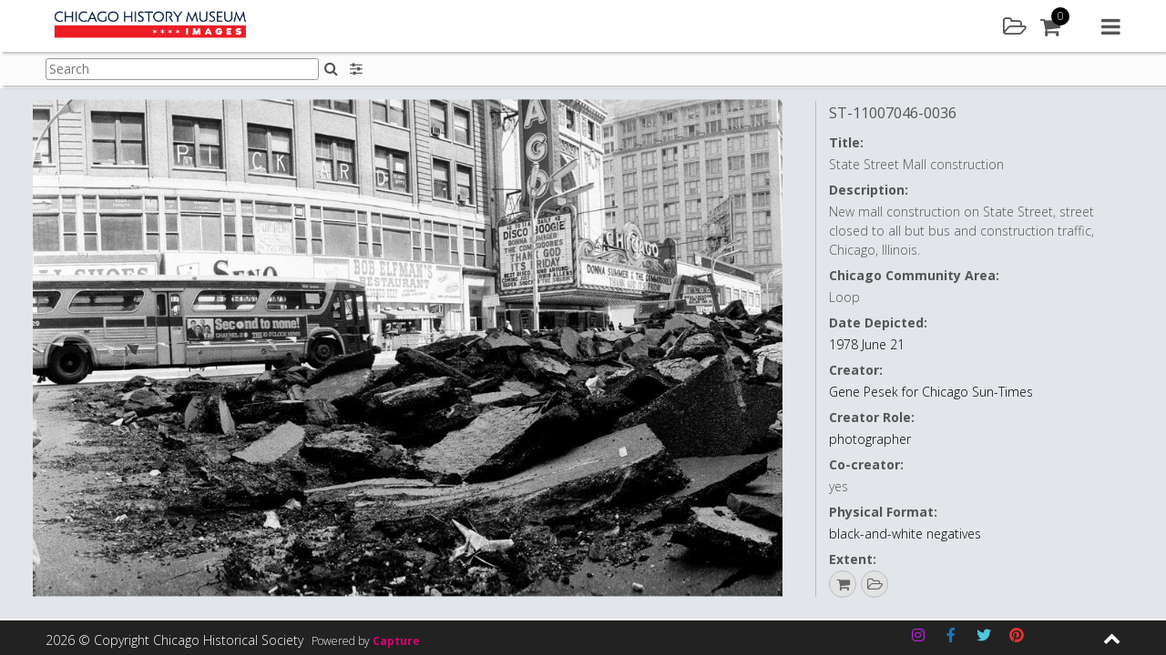

--- FILE ---
content_type: application/x-javascript; charset=utf-8
request_url: https://images.chicagohistory.org/wp-content/plugins/bwp-minify/min/?f=wp-content/themes/capture_web-chm/capture_core/templates/js/capture_asset.js,wp-content/plugins/capture-asset-sharing/js/cwasset_sharing_scripts.js,wp-content/plugins/capture-ecommerce/js/capture-ecommerce-scripts.js,wp-content/plugins/capture-ecommerce/js/jquery.smartWizard.min.js,wp-content/themes/capture_web-chm/capture_ecommerce/templates/js/capture-ecommerce-layout.js,wp-content/themes/capture_web-chm/capture_groups/templates/js/capture-groups-layout.js,wp-content/plugins/capture-groups/js/capture-groups-scripts.js,wp-content/plugins/capture-lightbox-sharing/js/capture-lightbox-sharing-script.js,wp-content/themes/capture_web-chm/capture_lightbox/templates/js/capture-lightbox-layout.js,wp-content/plugins/capture-lightbox/js/capture-lightbox-script.js
body_size: 39553
content:
var windo;var capture_asset={config:{hasAssetNotes:false,},init:function(){},loadPreview:function(id,action,array,source){jQuery('.asset').removeClass('preview');jQuery('.assetPreviewWindow').remove();capture_search.getAsset(id,action,array,source);},showPreview:function(data,action,array,status,lightboxId,source){jQuery('body').addClass('fixed');jQuery('.asset').removeClass('preview');jQuery('.assetOverlay').remove();if(status=='success'){var asset=data.asset;var id=asset.summary.idasset;if(array[0].provider&&array[0].provider.length){var assetIndex=array.findIndex(function(el){return el.idasset==id;});if(array[assetIndex+1]){var nextAsset=array[assetIndex+1]["idasset"];}else{var nextAsset=null;}
if(array[assetIndex-1]){var prevAsset=array[assetIndex-1]["idasset"];}else{var prevAsset=null;}}else{var assetIndex=jQuery.inArray(id,array);var nextAsset=array[assetIndex+1];var prevAsset=array[assetIndex-1];}
var mime=asset.summary.mime_type;var prevMime=asset.preview.mimetype;jQuery('#'+id).addClass('preview');jQuery('body').addClass('assetPreview');var assetOverlay=jQuery('#assetOverlay').render(asset);jQuery('body').append(assetOverlay);var assetPreview=jQuery('#previewAsset').render(asset);jQuery('.overlayInner').prepend(assetPreview);var title=jQuery('.assetName').html();if(typeof capture_ecommerce!=='undefined'){if(capture_ecommerce.config.enabled){capture_ecommerce.addToBasketButton();}}
capture_asset.checkPreviewNextPrev(assetIndex,array);if(action=='assetPreview'){var assetDetails=jQuery('#previewAssetDetails').render(asset);jQuery('.previewAssetWrapper').after(assetDetails);if(capture_asset.config.hasAssetNotes){var assetId=data.asset.summary.idasset;capture_asset.getAssetNotes(assetId);}}
if(action=='tagging'){var assetDetails=jQuery('#previewAssetDetails').render(asset);jQuery('.previewAssetWrapper').after(assetDetails);var assetTagging=jQuery('#taggingTemplate').render(data);jQuery('.previewAssetActionPanelInner').append(assetTagging);capture_asset_tagging.getKTree();}
if(action=='lightboxPreview'){var assetDetails=jQuery('#previewAssetDetails').render(asset);jQuery('.previewAssetWrapper').after(assetDetails);var assetId=data.asset.summary.idasset;jQuery('.assetOverlay').addClass('lightboxAssetPreview');jQuery('.assetOverlay').attr('data-lightbox',lightboxId);capture_lightbox.getAssetNotes(assetId,'lbAssetPreview',lightboxId);}
jQuery('.assetOverlay').off('click','.downloadAsset').on('click','.downloadAsset',function(e){e.preventDefault();var id=jQuery(this).attr('data-id');var type=jQuery(this).attr('data-type');capture_download.getDownloadAccess(id,type);});if(typeof capture_lightbox!=='undefined'){capture_lightbox_layout.addToLightboxButton();}
if(typeof capture_asset_sharing!=='undefined'){if(capture_asset_sharing.config.pluginEnabled){capture_asset_sharing.shareButton();}}
jQuery('.nextAsset').click(function(e){e.preventDefault();capture_asset.getNextPrevAsset('next',nextAsset,assetIndex,array,action,source,lightboxId);});jQuery('.prevAsset').click(function(e){e.preventDefault();capture_asset.getNextPrevAsset('prev',prevAsset,assetIndex,array,action,source,lightboxId);});jQuery(document).unbind('keydown');jQuery(document).keydown(nextPrevKeys);function nextPrevKeys(e){if(e.keyCode==37||e.keyCode==33){if(assetIndex>0){capture_asset.getNextPrevAsset('prev',prevAsset,assetIndex,array,action,source,lightboxId);}}
if(e.keyCode==39||e.keyCode==34){if(assetIndex<(jQuery(array).length-1)){capture_asset.getNextPrevAsset('next',nextAsset,assetIndex,array,action,source,lightboxId);}}
if(e.keyCode==27){jQuery('.assetOverlay').remove();jQuery('body').removeClass('assetPreview');jQuery('.asset').removeClass('preview');jQuery('body').removeClass('fixed');}}
jQuery('.assetPreviewItem').swipe({swipeLeft:function(event,direction,distance,duration,fingerCount){if(assetIndex<=(jQuery(array).length)){capture_asset.getNextPrevAsset('next',nextAsset,assetIndex,array,action,source,lightboxId);}else{return false;}},swipeRight:function(event,direction,distance,duration,fingerCount){if(assetIndex>0){capture_asset.getNextPrevAsset('prev',prevAsset,assetIndex,array,action,source,lightboxId);}else{return false;}}});jQuery('.assetPreviewBg').click(function(){jQuery('.assetOverlay').remove();jQuery('body').removeClass('assetPreview');jQuery('.asset').removeClass('preview');jQuery('body').removeClass('fixed');jQuery('body').off('keydown');jQuery(document).unbind('keydown',nextPrevKeys);});jQuery('.closeOverlay').click(function(e){e.preventDefault();jQuery('.assetOverlay').remove();jQuery('body').removeClass('assetPreview');jQuery('.asset').removeClass('preview');jQuery('body').removeClass('fixed');jQuery('body').off('keydown');jQuery(document).unbind('keydown',nextPrevKeys);});jQuery('.addTags').unbind('click');jQuery('.addTags').click(function(e){e.preventDefault();var id=jQuery(this).attr('data-id');capture_asset.loadPreview(id,'tagging',resultIds);});capture_asset.scrollbarCheck();var resizeTimer;jQuery(window).on('resize',function(e){clearTimeout(resizeTimer);resizeTimer=setTimeout(function(){capture_asset.scrollbarCheck();},250);});document.querySelector('body > :not(.assetOverlay)').setAttribute('aria-hidden',false);var bodyEl=document.getElementsByTagName('body')[0];var overlayEl=document.querySelector('.assetOverlay');overlayEl.tabIndex=-1
overlayEl.setAttribute('role','dialog');overlayEl.setAttribute('aria-hidden',false);overlayEl.setAttribute('aria-labelledBy','Aa');var focusedElementBefore=document.activeElement;document.querySelector('body > :not(.assetOverlay)').setAttribute('aria-hidden',true);var ifocusableElementsString="a[href], area[href], input:not([disabled]), select:not([disabled]), textarea, button, iframe, object, embed, *[tabindex], *[contenteditable]"
var ifocusableElements=overlayEl.querySelectorAll(ifocusableElementsString)
var ivisibleFocusableElements=ifocusableElements
setTimeout(function(){ivisibleFocusableElements.item(0).focus()},200);overlayEl.onkeydown=function(event){var focusableElementsString="a[href], area[href], input:not([disabled]), select:not([disabled]), textarea, button, iframe, object, embed, *[tabindex], *[contenteditable]"
var focusableElements=overlayEl.querySelectorAll(focusableElementsString)
if(event.which==9){var visibleFocusableElements=focusableElements
var focusedElement=document.activeElement
var numberOfFocusableELements=visibleFocusableElements.length
var focusedElementIndex=Array.prototype.indexOf.call(visibleFocusableElements,focusedElement)
if(event.shiftKey){if(focusedElementIndex==0){visibleFocusableElements.item(numberOfFocusableELements-1).focus()
event.preventDefault()}}else{if(focusedElementIndex==numberOfFocusableELements-1){visibleFocusableElements.item(0).focus();event.preventDefault();}}}}}else{jQuery('body').removeClass('fixed');var noPreviewForYou=vex.dialog.alert({message:jQuery('#noPreviewMessage').render(),});}},scrollbarCheck:function(){if(jQuery('.previewAssetDetails').hasScrollBar()){if(!jQuery('.previewAssetDetails').hasClass('scrollable')){jQuery('.previewAssetDetails').addClass('scrollable');jQuery('.assetOverlay').addClass('scrollableDetails');}}else{jQuery('.previewAssetDetails').removeClass('scrollable');jQuery('.assetOverlay').removeClass('scrollableDetails');}},getNextPrevAsset:function(request,asset,assetIndex,array,action,source,lightboxId){if(request=='next'){if(assetIndex>=(jQuery(array).length-3)){if(source=='group'){jQuery(window).scrollTop(jQuery('#groupItemPage').height()-jQuery(window).height());capture_search.getAsset(asset,action,array,source,lightboxId);}else if(source=='search'){jQuery(window).scrollTop(jQuery('.assetsWrapper').height()-jQuery(window).height());capture_search.getAsset(asset,action,array,source,lightboxId);}else{capture_search.getAsset(asset,action,array,source,lightboxId);}}else{capture_search.getAsset(asset,action,array,source,lightboxId);}}else if(request=='prev'){if(assetIndex>0){capture_search.getAsset(asset,action,array,source,lightboxId);}else{return false;}}},checkPreviewNextPrev:function(assetIndex,array){if(assetIndex<=0){jQuery('.prevAsset').hide();}else{jQuery('.prevAsset').show();}
if(assetIndex>=(jQuery(array).length-1)){jQuery('.nextAsset').hide();}else{jQuery('.nextAsset').show();}},getAssetNotes:function(assetId){var auth=capture_core.config.get_token_done();jQuery.ajax({headers:{Accept:"application/json; charset=utf-8",Authorization:capture_core.config.get_token_bearer(),},url:capture_core.config.coo+'/asset/'+assetId+'/annotations',crossDomain:true,type:'GET',contentType:"application/json; charset=utf-8",dataType:"JSON",success:function(data){capture_asset.populateNotes(data.data,assetId,'success');},error:function(error){capture_asset.populateNotes(error,assetId,'error');}});},populateNotes:function(data,assetId,status){jQuery('.assetNotes').remove();var notesArea=jQuery('#assetOnlyNotesArea').render();jQuery('.previewAssetActionPanelInner').append(notesArea);if(status=='success'){var notes=jQuery('#notesItem').render(data);jQuery('.pastNotesInner').append(notes);}else{var noNotes=jQuery('#noNotesAsset').render();jQuery('.pastNotesInner').append(noNotes);}
jQuery('#addNewNoteAsset input, #addNewNoteAsset textarea').on('focus',function(){jQuery('#addNewNoteAsset').addClass('focused');});jQuery('.openReplyToNote').on('click',function(e){e.preventDefault();jQuery(this).addClass('hide');var nextForm=jQuery(this).parent('.replyToNote').next('.replyNote');nextForm.removeClass('hide');nextForm.find('textarea').focus();});jQuery('body').off('click','.deleteAssetNote').on('click','.deleteAssetNote',function(e){e.preventDefault();var id=jQuery(this).attr('data-id');var deleteVex=vex.dialog.confirm({message:jQuery('#assetDeleteNoteMessage').render(),callback:function(value){if(value!==false){capture_asset.deleteAssetNote(id);}}});});jQuery('#addNewNoteAsset').unbind('submit');jQuery('#addNewNoteAsset').on('submit',function(e){e.preventDefault();jQuery('#addNewNoteAsset').removeClass('focused');capture_core.clearFormErrors();if(capture_core.populatedCheck('#newNoteTitle')){formData=jQuery('#addNewNoteAsset').serializeObject();try{formData.asset_annotated_image=(jQuery(".NoteDrawing")[0]).toDataURL('image/png');}catch(e){}
capture_asset.addNotesToAsset(formData,assetId,'addNewNoteAsset');}});jQuery('.replyNote').unbind('submit');jQuery('.replyNote').on('submit',function(e){e.preventDefault();capture_core.clearFormErrors();if(capture_core.populatedCheck('.replyNoteNote')){var formData={};formData.notes=jQuery('.replyNoteNote').val();formData.parent_id=jQuery(this).parents('.noteContainer').attr('data-id');capture_asset.addNotesToAsset(formData,assetId,'replyNote');}});jQuery('.addDrawingBtn').on('click',function(e){e.preventDefault();jQuery('.viewAssetDrawing').removeClass('active');jQuery('.imgDrawingOverlay').removeClass('active');jQuery('.imgDrawingOverlay').attr('src','');jQuery('#drawingBook').remove();jQuery('<canvas id="drawingBook">').attr({class:'NoteDrawing',}).css({width:'100%',height:'100%',position:'absolute',top:0,left:0}).appendTo('.imageHugger');jQuery(".NoteDrawing").jqScribble({'backgroundColor':'','fillOnClear':false,'width':'100%','height':'100%'});jQuery(window).resize(function(){var data=(jQuery(".NoteDrawing")[0]).toDataURL('image/png');jQuery(".NoteDrawing").removeAttr('width');jQuery(".NoteDrawing").removeAttr('height');jQuery(".NoteDrawing").attr('width',jQuery(".NoteDrawing").width());jQuery(".NoteDrawing").attr('height',jQuery(".NoteDrawing").height());var img=new Image();img.onload=function(){(jQuery(".NoteDrawing")[0]).getContext("2d").drawImage(img,0,0,img.width,img.height,0,0,jQuery(".NoteDrawing").width(),jQuery(".NoteDrawing").height());}
img.src=data;});});jQuery('.viewAssetDrawing').click(function(e){e.preventDefault();if(jQuery(this).hasClass('active')){jQuery(this).removeClass('active');jQuery(this).attr('title','View drawing for this note');jQuery('.imgDrawingOverlay').removeClass('active');jQuery('.imgDrawingOverlay').attr('src','');}else{jQuery('.viewAssetDrawing').removeClass('active');var src=jQuery(this).attr('data-src');jQuery(this).addClass('active');jQuery(this).attr('title','hide drawing for this note');jQuery('.imgDrawingOverlay').attr('src',src);jQuery('.imgDrawingOverlay').addClass('active');}});jQuery('.AssetNotesTrigger').click(function(e){e.preventDefault();var assetId=jQuery(this).attr('data-id');capture_asset.getAssetNotes(assetId);});},deleteAssetNote:function(id){jQuery.ajax({headers:{Accept:"application/json; charset=utf-8"},url:capture_core.config.coo+'/asset/annotation/'+id,crossDomain:true,type:'DELETE',contentType:"application/json; charset=utf-8",dataType:"JSON",success:function(data){capture_asset.getAssetNotes(id);},error:function(error){console.log(error);capture_asset.getAssetNotes(id);}});},addNotesToAsset:function(formData,assetId,form){var data=formData;jQuery.extend(data,capture_core.config.get_token());jQuery.ajax({headers:{Accept:"application/json; charset=utf-8"},url:capture_core.config.coo+'/asset/'+assetId+'/annotate',crossDomain:true,type:'POST',data:JSON.stringify(data),contentType:"application/json; charset=utf-8",dataType:"JSON",success:function(data){jQuery('#drawingBook').remove();capture_asset.getAssetNotes(assetId);},error:function(error){console.log(error);}});},};capture_asset.init();;var capture_asset_sharing={config:{pluginEnabled:true,},init:function(){},pullEmailFromInput:function(data){var regex=new RegExp(/(?:[a-z0-9!#$%&'*+\/=?^_`{|}~-]+(?:\.[a-z0-9!#$%&'*+\/=?^_`{|}~-]+)*|"(?:[\x01-\x08\x0b\x0c\x0e-\x1f\x21\x23-\x5b\x5d-\x7f]|\\[\x01-\x09\x0b\x0c\x0e-\x7f])*")@(?:(?:[a-z0-9](?:[a-z0-9-]*[a-z0-9])?\.)+[a-z0-9](?:[a-z0-9-]*[a-z0-9])?|\[(?:(?:25[0-5]|2[0-4][0-9]|[01]?[0-9][0-9]?)\.){3}(?:25[0-5]|2[0-4][0-9]|[01]?[0-9][0-9]?|[a-z0-9-]*[a-z0-9]:(?:[\x01-\x08\x0b\x0c\x0e-\x1f\x21-\x5a\x53-\x7f]|\\[\x01-\x09\x0b\x0c\x0e-\x7f])+)\])/gmi);var results=data.match(regex);if(results!==null){var emailClient=jQuery('#emailBlockElemAS').render(results);jQuery('.emailBlockDisplay').append(emailClient);}
jQuery('.shareAssetEmail').val('');jQuery('.removeThisEmailAction').click(function(e){e.preventDefault();jQuery(this).parents('.emailBlockItem').remove();});},shareButton:function(){jQuery('body').off('click','.shareAsset').on('click','.shareAsset',function(e){e.preventDefault();jQuery('body').off('click','.shareAsset');var id=jQuery(this).attr('data-id');jQuery('.downloadPanel .message').addClass('hide');jQuery('.downloadPanel').addClass('active');capture_asset_sharing.getShareToken(id);});},getShareToken:function(id){jQuery.ajax({headers:{Accept:"application/json; charset=utf-8",Authorization:capture_core.config.get_token_bearer(),},url:capture_core.config.coo+'/asset/'+id+'/shared',crossDomain:true,type:'GET',contentType:"application/json; charset=utf-8",dataType:"JSON",success:function(data){var protocol=window.location.protocol,host=window.location.hostname,token=data.data.share_token,url='?st='+token;capture_asset_sharing.getShortURL(url,id);},error:function(data){var protocol=window.location.protocol,host=window.location.hostname,url='?asset='+id;capture_asset_sharing.getShortURL(url,id);capture_asset_sharing.shareButton();}});},getShortURL:function(url,id){jQuery.ajax({headers:{Accept:"application/json; charset=utf-8"},url:'/wp-content/plugins/capture-asset-sharing/u.php'+url,crossDomain:true,type:'GET',contentType:"application/json; charset=utf-8",dataType:"JSON",success:function(data){capture_asset_sharing.showSharePanel(data,'success',id);capture_asset_sharing.shareButton();},error:function(error){capture_asset_sharing.showSharePanel(error,'error',id);capture_asset_sharing.shareButton();}});},showSharePanel:function(data,status,id){jQuery('.downloadPanel').removeClass('active');jQuery('.downloadPanel .message').removeClass('hide');if(status=='success'){if(typeof gtag!=="undefined"){gtag('event','share',{'event_category':'asset','content_type':'asset','content_id':id});}
var content=jQuery('#sharingTemplate').render(data);var shareAssetPopup=vex.open({showCloseButton:true,overlayClosesOnClick:false,unsafeContent:content,});var successTitle=jQuery('#sharingTitleSuccess').render();jQuery('.assetSharingInner .title').append(successTitle);var successContent=jQuery('#sharingContentSuccess').render(data);jQuery('.shareOptions').append(successContent);jQuery('#shareAssetEmailEntry').on('blur',function(e){if(jQuery('body').find('.shareAssetEmailBlockDisplay').length){var emailFromInput=jQuery(this).val();capture_asset_sharing.pullEmailFromInput(emailFromInput);}});if(jQuery('#'+id).find('.previewImage').length){var asset=jQuery('#'+id).find('.previewImage').attr('src');}else if(jQuery('#'+id).find('.imagePlaceholder').length){var asset=jQuery('#'+id).find('.imagePlaceholder').attr('src');}
var description=jQuery('#'+id).find('.assetDescription').html();jQuery('#shareAssetEmailForm').submit(function(e){e.preventDefault();capture_core.clearFormErrors();var link=jQuery('.shareURL').val();var sendEmails=[];jQuery.each(jQuery('.emailBlockItem'),function(i,elem){sendEmails.push(jQuery(elem).find('.name').text().trim());});if(sendEmails.length){jQuery('#shareAssetEmailForm .primary-button').attr('disabled','disabled');jQuery.each(sendEmails,function(j,email){var email2=email.trim();capture_asset_sharing.sendLink(email2,link);});}else{if(capture_core.emailCheck('#shareAssetEmailEntry')){var email=jQuery('#shareAssetEmailEntry').val(),link=jQuery('.shareURL').val();capture_asset_sharing.sendLink(email,link);}}});jQuery('.pinterest').attr('href','http://pinterest.com/pin/create/button/?url='+data.long+'&media='+asset+'&description='+description);jQuery('.copyURL').click(function(e){var button=jQuery(this),buttonText=jQuery(this).html(),url=jQuery(this).prev('.shareURL').val();button.html('Copied..');button.addTemporaryClass('copied',1500);setTimeout(function(){back(button,buttonText);},1500);function back(button,textToChangeBackTo){button.html(textToChangeBackTo);}
copyTextToClipboard(url);function copyTextToClipboard(text){var textArea=document.createElement("textarea");textArea.style.position='fixed';textArea.style.top=0;textArea.style.left=0;textArea.style.width='2em';textArea.style.height='2em';textArea.style.padding=0;textArea.style.border='none';textArea.style.outline='none';textArea.style.boxShadow='none';textArea.style.background='transparent';textArea.value=text;document.body.appendChild(textArea);textArea.select();try{var successful=document.execCommand('copy');var msg=successful?'successful':'unsuccessful';}catch(err){}
document.body.removeChild(textArea);}});}else{var panel=jQuery('#sharingTemplate').render(data);jQuery('body').append(panel);var errorTitle=jQuery('#sharingTitleError').render();jQuery('.assetSharingInner .title').append(errorTitle);var errorContent=jQuery('#sharingContentError').render(data);jQuery('.shareOptions').append(errorContent);}
jQuery('.closeSharing').click(function(e){e.preventDefault();jQuery('.sharingOverlay').remove();jQuery('.assetSharing').remove();});},sendLink:function(email,link){jQuery.ajax({url:ajaxurl,data:{action:'share_asset_email',data:link,mailto:email},type:'POST',success:function(data){var emailLink={'link':link,'email':email};var message=jQuery('#assetEmailSent').render(emailLink);jQuery('.sharingOverlay').remove();jQuery('.assetSharing').remove();vex.closeAll();iziToast.show({title:'Success',titleColor:'#3c763d',icon:'fa fa-check-circle',iconColor:'#ffffff',message:message,messageColor:'#3c763d',backgroundColor:'#dff0d8',timeout:5000,close:true,position:'topRight',progressBar:true,});},error:function(data){}});},};capture_asset_sharing.init();;function htmlDecode(input){var doc=new DOMParser().parseFromString(input,"text/html");return doc.documentElement.textContent;}
var languagePage=capture_core.config.languagePage();var capture_ecommerce={config:{enabled:true,tracking:true,},init:function(){capture_ecommerce.addToBasketButton();capture_ecommerce.getBasketPage();capture_ecommerce.getOrderPage();},getBaskets:function(){jQuery.ajax({headers:{Accept:"application/json; charset=utf-8",Authorization:capture_core.config.get_token_bearer(),},url:capture_core.config.coo+'/ecom/baskets',crossDomain:true,type:'GET',contentType:"application/json; charset=utf-8",dataType:"JSON",success:function(data){capture_ecommerce.listBaskets(data.data,'success');},error:function(error){capture_ecommerce.listBaskets(error.responseJSON,'error');}});},getBasketsLightboxPage:function(){jQuery.ajax({headers:{Accept:"application/json; charset=utf-8",Authorization:capture_core.config.get_token_bearer(),},url:capture_core.config.coo+'/ecom/baskets',crossDomain:true,type:'GET',contentType:"application/json; charset=utf-8",dataType:"JSON",success:function(data){capture_lightbox_layout.showBaskets(data.data,'success');},error:function(error){capture_lightbox_layout.showBaskets(error.responseJSON,'error');}});},listBaskets:function(data,status){jQuery('.basketListItem').remove();jQuery('.noBaskets').remove();if(status=='success'){jQuery.each(data,function(i,elem){if(elem.is_default==true){var currentBasket=jQuery('#basketItemTemplate').render(elem);jQuery('.currentBasket').append(currentBasket);}else{var savedBaskets=jQuery('#basketItemTemplate').render(elem);jQuery('.savedBaskets').append(savedBaskets);}});capture_ecommerce.contextMenuActions();jQuery('.setDefaultBasket').click(function(e){e.preventDefault();var id=jQuery(this).attr('data-id');capture_ecommerce.updateDefaultBasket(id);});if(!jQuery('body').hasClass('logged-in')){jQuery('.loginForMoreMessageBasket').removeClass('hide');jQuery('#addNewBasket').addClass('hide');jQuery('.sidebarSubTitle.saved').remove();}}else{var noBaskets=jQuery('#noBasketItemTemplate').render(data);jQuery('.basketListInner').append(noBaskets);}
jQuery('.basketMenuTrigger').click(function(e){e.preventDefault();e.stopPropagation();if(jQuery(this).next('.basketMenu').hasClass('open')){jQuery('.basketMenu').removeClass('open');}else{jQuery('.basketMenu').removeClass('open');jQuery(this).next('.basketMenu').addClass('open');}});capture_ecommerce.addToBasketButton();},addNewBasket:function(action){jQuery.ajax({headers:{Accept:"application/json; charset=utf-8","Content-Type":"application/json; charset=utf-8",Authorization:capture_core.config.get_token_bearer(),},url:capture_core.config.coo+'/ecom/basket',crossDomain:true,dataType:"JSON",type:'POST',contentType:"application/json; charset=utf-8",success:function(data){capture_ecommerce.addToBasketButton();capture_ecommerce.getBaskets();var title=jQuery('#successTitle').render();var message=jQuery('#basketCreated').render(data.data);iziToast.show({title:title,titleColor:'#3c763d',icon:'fa fa-check-circle',iconColor:'#ffffff',message:message,messageColor:'#3c763d',backgroundColor:'#dff0d8',timeout:5000,close:true,position:'topRight',progressBar:true,});jQuery('#addNewBasket').removeAttr('disabled');if(action=='openBasket'){capture_ecommerce.updateDefaultBasket(data.data.basket_id);if(typeof languagePage!=="undefined"&&languagePage!==null&&languagePage){window.location='/'+languagePage+'/basket/'+data.data.basket_id;}else{window.location='/basket/'+data.data.basket_id;}}},error:function(data){jQuery('#cartBtn').removeAttr('disabled');console.log(data);}});},createBasketAddAssetWithLicense:function(asset,option,credits){jQuery.ajax({headers:{Accept:"application/json; charset=utf-8","Content-Type":"application/json; charset=utf-8",Authorization:capture_core.config.get_token_bearer(),},url:capture_core.config.coo+'/ecom/basket',crossDomain:true,dataType:"JSON",type:'POST',contentType:"application/json; charset=utf-8",success:function(data){if(!jQuery('body').hasClass('logged-in')){localStorage.setItem("AnonBasketFirstLoad",true);}
capture_ecommerce.addAssetToBasketQuietly(data.data.basket_id,asset,option,credits);},error:function(data){console.log(data);}});},updateDefaultBasket:function(id){var data={};data.is_default=true;jQuery.ajax({headers:{Accept:"application/json; charset=utf-8","Content-Type":"application/json; charset=utf-8",Authorization:capture_core.config.get_token_bearer(),},url:capture_core.config.coo+'/ecom/basket/'+id,crossDomain:true,data:JSON.stringify(data),dataType:"JSON",type:'PATCH',contentType:"application/json; charset=utf-8",success:function(data){capture_ecommerce.addToBasketButton();capture_ecommerce.getBaskets();capture_ecommerce.getBasketDashList();},error:function(data){console.log(data);}});},addToBasketButton:function(){jQuery('body').off('click','.addToBasket').on('click','.addToBasket',function(e){e.preventDefault();var assetID=jQuery(this).attr('data-id');capture_ecommerce.addToDefaultBasket(assetID);});jQuery.ajax({headers:{Accept:"application/json; charset=utf-8",Authorization:capture_core.config.get_token_bearer(),},url:capture_core.config.coo+'/ecom/baskets',crossDomain:true,type:'GET',contentType:"application/json; charset=utf-8",dataType:"JSON",success:function(data){jQuery(data.data).each(function(i,elem){if(elem.is_default){capture_ecommerce.addToTitleUpdate(elem.name,'success');if(typeof capture_ecommerce_layout.updateCartAmount==="function"){capture_ecommerce_layout.updateCartAmount(elem.item_count,elem.basket_id);}else{capture_ecommerce.updateCartAmount(elem.item_count,elem.basket_id);}}});},error:function(error){capture_ecommerce.addToTitleUpdate(error.responseJSON,'error');jQuery('.addToBasket').addClass('circle');}});},removeAssetFromBasket:function(asset,basketid){var data={};data.items=asset;jQuery.ajax({headers:{Accept:"application/json; charset=utf-8","Content-Type":"application/json; charset=utf-8",Authorization:capture_core.config.get_token_bearer(),},url:capture_core.config.coo+'/ecom/basket/'+basketid+'/items/delete',crossDomain:true,data:JSON.stringify(data),dataType:"JSON",type:'PATCH',contentType:"application/json; charset=utf-8",success:function(data){if(typeof gtag!=="undefined"){gtag('event','remove_from_cart',{'event_category':'basket','items':[{'id':asset}]});}
capture_ecommerce.getBasketPage();},error:function(data){console.log(data);}});},addToTitleUpdate:function(name,status){if(status=='success'){var currTitle=jQuery('.addToBasket').attr('data-title');jQuery('.addToBasket').attr('title',currTitle+' '+name);}else{var createMessage=jQuery('#createABasket').render();jQuery('.addToBasket').attr('title',createMessage.trim());}},updateCartAmount:function(amount,basket_id){var data={"amount":amount,"basket_id":basket_id};if(amount!==''){jQuery('#cartBtn .amountContainer').remove();jQuery('#cartBtn').attr('data-id',basket_id);var num=jQuery('#cartAmount').render(data);var linkNum=jQuery('#cartLinkAmount').render(data);jQuery('#cartBtn').append(num);if(jQuery('.assetOverlay').length||jQuery('.assetPageWrapper').length){jQuery('.addToBasket').removeClass('circle');jQuery('.basketAddToIcon .hoverMenu').remove();jQuery('.assetOverlay .addToBasket').after(linkNum);jQuery('.assetPageWrapper .addToBasket').after(linkNum);}
if(jQuery('#cartBtn').hasClass('headerLink')){if(basket_id){if(typeof languagePage!=="undefined"&&languagePage!==null&&languagePage){jQuery('#cartBtn').attr('href','/'+languagePage+'/basket/'+basket_id);}else{jQuery('#cartBtn').attr('href','/basket/'+basket_id);}}else{jQuery('#cartBtn').attr('data-status','no-basket');}}}else{jQuery('.addToBasket').addClass('circle');}},contextMenuActions:function(){jQuery('.basketContextRename').click(function(e){e.preventDefault();var id=jQuery(this).parents('.basketMenu').attr('data-id');var name=jQuery(this).parents('.basketMenu').attr('data-name');vex.dialog.prompt({showCloseButton:true,overlayClosesOnClick:false,message:jQuery('#basketRenameMessage').render(),placeholder:jQuery('#basketNameMessage').render(),value:name,callback:function(value){if(value!==false){capture_ecommerce.renameBasket(id,value);}}});});jQuery('.basketContextDelete').click(function(e){e.preventDefault();var id=jQuery(this).parents('.basketMenu').attr('data-id');var name=jQuery(this).parents('.basketMenu').attr('data-name');var data={'name':name};vex.dialog.confirm({message:jQuery('#basketDeleteMessage').render(data),callback:function(value){if(value){capture_ecommerce.deleteBasket(id);}}});});},renameBasket:function(id,name){var data={};data.name=name;jQuery.ajax({headers:{Accept:"application/json; charset=utf-8",Authorization:capture_core.config.get_token_bearer(),},url:capture_core.config.coo+'/ecom/basket/'+id,crossDomain:true,type:'PATCH',data:JSON.stringify(data),contentType:"application/json; charset=utf-8",dataType:"JSON",success:function(data){capture_ecommerce.getBaskets();},error:function(error){console.log(data);}});},deleteBasket:function(id){jQuery.ajax({headers:{Accept:"application/json; charset=utf-8",Authorization:capture_core.config.get_token_bearer(),},url:capture_core.config.coo+'/ecom/basket/'+id,crossDomain:true,type:'DELETE',contentType:"application/json; charset=utf-8",dataType:"JSON",success:function(data){jQuery('#cartBtn .amountContainer').remove();capture_ecommerce.getBaskets();capture_ecommerce.addToBasketButton();},error:function(error){console.log(error);}});},addToDefaultBasket:function(id,action){if(Array.isArray(id)){var data={"assets":id};}else{var data={"assets":[id]};}
jQuery.ajax({headers:{Accept:"application/json; charset=utf-8",Authorization:capture_core.config.get_token_bearer(),},url:capture_core.config.coo+'/ecom/basket/default/items',crossDomain:true,type:'POST',data:JSON.stringify(data),contentType:"application/json; charset=utf-8",dataType:"JSON",success:function(data){if(typeof gtag!=="undefined"){gtag('event','add_to_cart',{'event_category':'basket','items':[{'id':id}]});}
if(!jQuery('body').hasClass('logged-in')){localStorage.setItem("AnonBasketFirstLoad",true);}
capture_ecommerce.getBaskets();capture_ecommerce.notifyUser(data,'success');if(action=='lightboxManager'){capture_ecommerce.getBasketsLightboxPage();}else if(action=='showLicense'){if(typeof languagePage!=="undefined"&&languagePage!==null&&languagePage){window.location='/'+languagePage+'/basket/'+data.data.basket_id+'/?asset='+id;}else{window.location='/basket/'+data.data.basket_id+'/?asset='+id;}}},error:function(error){if(error.responseJSON.status==401){var loginForEcom=jQuery('#loginForEcom').render();vex.open({showCloseButton:true,overlayClosesOnClick:false,unsafeContent:loginForEcom,});}else{capture_ecommerce.notifyUser(error,'error');}}});},addToOtherBasket:function(assetids,basketid,action){var data={"assets":assetids};jQuery.ajax({headers:{Accept:"application/json; charset=utf-8",Authorization:capture_core.config.get_token_bearer(),},url:capture_core.config.coo+'/ecom/basket/'+basketid+'/items',crossDomain:true,type:'POST',data:JSON.stringify(data),contentType:"application/json; charset=utf-8",dataType:"JSON",success:function(data){if(typeof gtag!=="undefined"){gtag('event','add_to_cart',{'event_category':'basket','items':[{'id':assetids}]});}
capture_ecommerce.addToBasketButton();capture_ecommerce.notifyUser(data,'success');if(action=='lightboxManager'){capture_ecommerce.getBasketsLightboxPage();}},error:function(error){capture_ecommerce.notifyUser(error,'error');}});},addAssetToDefaultBasketQuietlywLicense:function(data,action){if(Array.isArray(data.asset_id)){var assets=data.asset_id;}else{var assets=[data.asset_id];}
var data={"assets":assets,'download_size_id':data.download_size,"license":{"ecom_license_id":data.ecom_license_id,"options":data.options}};jQuery.ajax({headers:{Accept:"application/json; charset=utf-8",Authorization:capture_core.config.get_token_bearer(),},url:capture_core.config.coo+'/ecom/basket/default/items',crossDomain:true,type:'POST',data:JSON.stringify(data),contentType:"application/json; charset=utf-8",dataType:"JSON",success:function(data){if(typeof gtag!=="undefined"){gtag('event','add_to_cart',{'event_category':'basket','items':[{'id':data.asset_id}]});}
if(!jQuery('body').hasClass('logged-in')){localStorage.setItem("AnonBasketFirstLoad",true);}
if(action=='go'){if(typeof languagePage!=="undefined"&&languagePage!==null&&languagePage){window.location='/'+languagePage+'/basket/'+data.data.basket_id;}else{window.location='/basket/'+data.data.basket_id;}}else{capture_ecommerce.getBaskets();capture_ecommerce.notifyUser(data,'success');if(action=='closeVEX'){vex.closeAll();}}},error:function(error){console.log(error);capture_ecommerce.notifyUser(error,'error');}});},addAssetToDefaultBasketQuietly:function(asset,license,action,credits,licenseOptions){var data={"asset":asset,"license":{"ecom_license_id":license,"options":{}}};if(credits){data.use_credits=true;}
jQuery.ajax({headers:{Accept:"application/json; charset=utf-8",Authorization:capture_core.config.get_token_bearer(),},url:capture_core.config.coo+'/ecom/basket/default/item',crossDomain:true,type:'POST',data:JSON.stringify(data),contentType:"application/json; charset=utf-8",dataType:"JSON",success:function(data){if(typeof gtag!=="undefined"){gtag('event','add_to_cart',{'event_category':'basket','items':[{'id':asset}]});}
if(!jQuery('body').hasClass('logged-in')){localStorage.setItem("AnonBasketFirstLoad",true);if(action=='go'){if(typeof languagePage!=="undefined"&&languagePage!==null&&languagePage){window.location='/'+languagePage+'/basket/'+data.data.basket_id;}else{window.location='/basket/'+data.data.basket_id;}}}
capture_ecommerce.getBaskets();capture_ecommerce.notifyUser(data,'success');},error:function(error){console.log(error);capture_ecommerce.notifyUser(error,'error');}});},addAssetToBasketQuietly:function(basket,asset,license,credits){var data={"asset":asset,"license":{"ecom_license_id":license,"options":{}}};if(credits){data.use_credits=true;}
jQuery.ajax({headers:{Accept:"application/json; charset=utf-8",Authorization:capture_core.config.get_token_bearer(),},url:capture_core.config.coo+'/ecom/basket/'+basket+'/item',crossDomain:true,type:'POST',data:JSON.stringify(data),contentType:"application/json; charset=utf-8",dataType:"JSON",success:function(data){if(typeof gtag!=="undefined"){gtag('event','add_to_cart',{'event_category':'basket','items':[{'id':asset}]});}
capture_ecommerce.getBaskets();capture_ecommerce.notifyUser(data,'success');if(typeof languagePage!=="undefined"&&languagePage!==null&&languagePage){window.location='/'+languagePage+'/basket/'+data.data.basket_id+'/?autoProcess=true';}else{window.location='/basket/'+data.data.basket_id+'/?autoProcess=true';}},error:function(error){capture_ecommerce.notifyUser(error,'error');}});},addToBasketOtherParam:function(assetIdKey,assetIdVal){var data={"assets":[assetIdVal]};data['identifier']=assetIdKey;jQuery.ajax({headers:{Accept:"application/json; charset=utf-8",Authorization:capture_core.config.get_token_bearer(),},url:capture_core.config.coo+'/ecom/basket/default/items',crossDomain:true,type:'POST',data:JSON.stringify(data),contentType:"application/json; charset=utf-8",dataType:"JSON",success:function(data){if(typeof languagePage!=="undefined"&&languagePage!==null&&languagePage){window.location='/'+languagePage+'/basket/'+data.data.basket_id;}else{window.location='/basket/'+data.data.basket_id;}},error:function(error){capture_ecommerce.notifyUser(error,'error');}});},notifyUser:function(data,status){if(status=='success'){var id=data.data.basket_id;var name=data.data.name;var title=jQuery('#successTitle').render();var message=jQuery('#assetAddedToBasket').render(data.data);iziToast.show({title:title,titleColor:'#3c763d',icon:'fa fa-check-circle',iconColor:'#ffffff',message:message,messageColor:'#3c763d',backgroundColor:'#dff0d8',timeout:5000,close:true,position:'topRight',progressBar:true,});jQuery(".addToBasket[data-id='"+data.data.requested[0]+"']").addClass('active');}else{if(data.status==409){var infoTitle=jQuery('#infoTitle').render();if(data.responseJSON.error.summary=='license is not suitable for this asset size'){var message=data.responseJSON.error.summary;}else{var message=jQuery('#assetAlreadyInBasket').render();}
iziToast.show({title:infoTitle,titleColor:'#31708f',icon:'fa fa-exclamation-circle',iconColor:'#ffffff',message:message,messageColor:'#31708f',backgroundColor:'#d9edf7',timeout:5000,close:true,position:'topRight',progressBar:true,});}else if(data.status==451){var infoTitle=jQuery('#assetErrorBasket').render(),message=htmlDecode(jQuery('#assetCallMePrice').render());iziToast.show({title:infoTitle,titleColor:'#31708f',icon:'fa fa-exclamation-circle',iconColor:'#ffffff',message:message,messageColor:'#31708f',backgroundColor:'#d9edf7',timeout:5000,close:true,position:'topRight',progressBar:true,});console.log('system error');}else if(data.status==403){var title=jQuery('#assetErrorBasket').render(),message=jQuery('#assetNoPermissionBasket').render();iziToast.show({title:infoTitle,titleColor:'#31708f',icon:'fa fa-exclamation-circle',iconColor:'#ffffff',message:message,messageColor:'#31708f',backgroundColor:'#d9edf7',timeout:5000,close:true,position:'topRight',progressBar:true,});console.log('system error');}else if(data.status==404){var title=jQuery('#assetErrorBasket').render(),message=jQuery('#noDefaultBasket').render();iziToast.show({title:infoTitle,titleColor:'#31708f',icon:'fa fa-exclamation-circle',iconColor:'#ffffff',message:message,messageColor:'#31708f',backgroundColor:'#d9edf7',timeout:5000,close:true,position:'topRight',progressBar:true,});console.log('system error');}else{console.log('system error');}}},getBasket:function(id){jQuery.ajax({headers:{Accept:"application/json; charset=utf-8",Authorization:capture_core.config.get_token_bearer(),},url:capture_core.config.coo+'/ecom/basket/'+id,crossDomain:true,type:'GET',contentType:"application/json; charset=utf-8",dataType:"JSON",success:function(data){capture_ecommerce_layout.populateBasketPage(data.data,'success');},error:function(error){capture_ecommerce_layout.populateBasketPage(error.responseJSON,'error');}});},getOrder:function(id){jQuery.ajax({headers:{Accept:"application/json; charset=utf-8",Authorization:capture_core.config.get_token_bearer(),},url:capture_core.config.coo+'/contact/history/order/'+id,crossDomain:true,type:'GET',contentType:"application/json; charset=utf-8",dataType:"JSON",success:function(data){capture_ecommerce_layout.populateOrderPage(data.data,'success');},error:function(error){capture_ecommerce_layout.populateOrderPage(error.responseJSON,'error');}});},getOrderList:function(){jQuery.ajax({headers:{Accept:"application/json; charset=utf-8",Authorization:capture_core.config.get_token_bearer(),},url:capture_core.config.coo+'/contact/history/order',crossDomain:true,type:'GET',contentType:"application/json; charset=utf-8",dataType:"JSON",success:function(data){capture_ecommerce_layout.populateOrderList(data.data,'success');},error:function(error){capture_ecommerce_layout.populateOrderList(error.responseJSON,'error');}});},getLicenseeAddress:function(){jQuery.ajax({headers:{Accept:"application/json; charset=utf-8",Authorization:capture_core.config.get_token_bearer(),},url:capture_core.config.coo+'/ecom/contacts',crossDomain:true,type:'GET',contentType:"application/json; charset=utf-8",dataType:"JSON",success:function(data){capture_ecommerce_layout.listAddresses(data.data,'success','license');},error:function(error){capture_ecommerce_layout.listAddresses(error.responseJSON,'error','license');}});},getBillingAddress:function(){jQuery.ajax({headers:{Accept:"application/json; charset=utf-8",Authorization:capture_core.config.get_token_bearer(),},url:capture_core.config.coo+'/ecom/contacts',crossDomain:true,type:'GET',contentType:"application/json; charset=utf-8",dataType:"JSON",success:function(data){capture_ecommerce_layout.listAddresses(data.data,'success','billing');},error:function(error){capture_ecommerce_layout.listAddresses(error.responseJSON,'error','billing');}});},getOrderPanel:function(){jQuery.ajax({headers:{Accept:"application/json; charset=utf-8",Authorization:capture_core.config.get_token_bearer(),},url:capture_core.config.coo+'/contact/history/order',crossDomain:true,type:'GET',contentType:"application/json; charset=utf-8",dataType:"JSON",success:function(data){capture_ecommerce_layout.populateOrderPanel(data.data,'success');},error:function(error){capture_ecommerce_layout.populateOrderPanel(error.responseJSON,'error');}});},patchBasket:function(id){var liceseeID=jQuery('#selectedLicenseAddressID').val(),billingID=jQuery('#selectedBillingAddressID').val(),deliveryID=jQuery('#selectedDeliveryMethodID').val(),data={};if(liceseeID!==''){data.licensee_contact_id=liceseeID;}
if(billingID!==''){data.billing_contact_id=billingID;}
if(deliveryID!==''){data.ecom_delivery_method_id=deliveryID;}
jQuery.ajax({headers:{Accept:"application/json; charset=utf-8",Authorization:capture_core.config.get_token_bearer(),},url:capture_core.config.coo+'/ecom/basket/'+id,crossDomain:true,type:'PATCH',data:JSON.stringify(data),contentType:"application/json; charset=utf-8",dataType:"JSON",success:function(data){capture_ecommerce.getBasket(id);},error:function(error){}});},getPrice:function(data){jQuery.ajax({headers:{Accept:"application/json; charset=utf-8",Authorization:capture_core.config.get_token_bearer(),},url:capture_core.config.coo+'/ecom/license/check/price',data:JSON.stringify(data),crossDomain:true,type:'POST',contentType:"application/json; charset=utf-8",dataType:"JSON",success:function(data){capture_ecommerce_layout.updateLicensePrice(data.data,'success');},error:function(error){capture_ecommerce_layout.updateLicensePrice(error,'error');}});},addLicense:function(data,id){var data={"items":data.asset_id,'download_size_id':data.download_size,"license":{"ecom_license_id":data.ecom_license_id,"options":data.options}};jQuery.ajax({headers:{Accept:"application/json; charset=utf-8",Authorization:capture_core.config.get_token_bearer(),},url:capture_core.config.coo+'/ecom/basket/items/license',crossDomain:true,type:'PATCH',data:JSON.stringify(data),contentType:"application/json; charset=utf-8",dataType:"JSON",success:function(data){capture_ecommerce.getBasket(id);vex.closeAll();},error:function(error){}});},getSavedDeliveryMethods:function(){var url=capture_core.config.coo+'/ecom/delivery/methods';var checkPhysicalPrint=jQuery('#checkPhysicalPrint').val();if(typeof checkPhysicalPrint!=="undefined"&&checkPhysicalPrint==1){if(jQuery('.isPhysicalPrint').length>0){url+='/?physical_print=1';}else{url+='/?physical_print=0';}}
jQuery.ajax({headers:{Accept:"application/json; charset=utf-8",Authorization:capture_core.config.get_token_bearer(),},url:url,crossDomain:true,type:'GET',contentType:"application/json; charset=utf-8",dataType:"JSON",success:function(data){capture_ecommerce_layout.listSavedDeliveryMethods(data.data,'success');},error:function(error){capture_ecommerce_layout.listSavedDeliveryMethods(error.responseJSON,'error');}});},getPreviewLicenses:function(id){jQuery.ajax({headers:{Accept:"application/json; charset=utf-8",Authorization:capture_core.config.get_token_bearer(),},url:capture_core.config.coo+'/license/available/'+id,crossDomain:true,type:'GET',contentType:"application/json; charset=utf-8",dataType:"JSON",success:function(data){capture_ecommerce_layout.showPreviewLicense(data.data,'success');},error:function(error){capture_ecommerce_layout.showPreviewLicense(error.responseJSON,'error');}});},getLicenseOptions:function(){jQuery.ajax({headers:{Accept:"application/json; charset=utf-8",Authorization:capture_core.config.get_token_bearer(),},url:capture_core.config.coo+'/ecom/license/available',crossDomain:true,type:'GET',contentType:"application/json; charset=utf-8",dataType:"JSON",success:function(data){capture_ecommerce_layout.listLicenseOptions(data.data,'success');},error:function(error){capture_ecommerce_layout.listLicenseOptions(error.responseJSON,'error');}});},getLicenseOptionsId:function(id){jQuery.ajax({headers:{Accept:"application/json; charset=utf-8",Authorization:capture_core.config.get_token_bearer(),},url:capture_core.config.coo+'/license/available/'+id,crossDomain:true,type:'GET',contentType:"application/json; charset=utf-8",dataType:"JSON",success:function(data){capture_ecommerce_layout.listLicenseOptions(data.data,'success');},error:function(error){capture_ecommerce_layout.listLicenseOptions(error.responseJSON,'error');}});},getLicenseApplicable:function(id,basket_id,selectedAssets){jQuery.ajax({headers:{Accept:"application/json; charset=utf-8",Authorization:capture_core.config.get_token_bearer(),},url:capture_core.config.coo+'/license/'+id+'/applicable/'+basket_id,crossDomain:true,type:'GET',contentType:"application/json; charset=utf-8",dataType:"JSON",success:function(data){capture_ecommerce_layout.listLicenseApplicable(data.data,'success',selectedAssets);},error:function(error){capture_ecommerce_layout.listLicenseApplicable(error.responseJSON,'error',selectedAssets);}});},getThisDeliveryMethod:function(id){jQuery.ajax({headers:{Accept:"application/json; charset=utf-8",Authorization:capture_core.config.get_token_bearer(),},url:capture_core.config.coo+'/ecom/delivery/method/'+id,crossDomain:true,type:'GET',contentType:"application/json; charset=utf-8",dataType:"JSON",success:function(data){capture_ecommerce_layout.showDeliveryMethodDetails(data.data,'success');},error:function(error){console.log('Error: '+error);}});},setDefaultDeliveryMethod:function(id){jQuery.ajax({headers:{Accept:"application/json; charset=utf-8",Authorization:capture_core.config.get_token_bearer(),},url:capture_core.config.coo+'/ecom/delivery/method/'+id+'/default',crossDomain:true,type:'PATCH',contentType:"application/json; charset=utf-8",dataType:"JSON",success:function(data){capture_ecommerce.getSavedDeliveryMethods();},error:function(error){}});},getNewDeliveryMethod:function(){var url=capture_core.config.coo+'/ecom/delivery/method/types';var checkPhysicalPrint=jQuery('#checkPhysicalPrint').val();if(typeof checkPhysicalPrint!=="undefined"&&checkPhysicalPrint==1){if(jQuery('.isPhysicalPrint').length>0){url+='/?physical_print=1';}else{url+='/?physical_print=0';}}
jQuery.ajax({headers:{Accept:"application/json; charset=utf-8",Authorization:capture_core.config.get_token_bearer(),},url:url,crossDomain:true,type:'GET',contentType:"application/json; charset=utf-8",dataType:"JSON",success:function(data){capture_ecommerce_layout.listNewDeliveryMethods(data,'success');},error:function(error){capture_ecommerce_layout.listNewDeliveryMethods(error.responseJSON,'error');}});},removeDeliveryMethod:function(id){jQuery.ajax({headers:{Accept:"application/json; charset=utf-8",Authorization:capture_core.config.get_token_bearer(),},url:capture_core.config.coo+'/ecom/delivery/method/'+id,crossDomain:true,type:'DELETE',contentType:"application/json; charset=utf-8",dataType:"JSON",success:function(data){capture_ecommerce.getSavedDeliveryMethods();},error:function(error){}});},removeEcomContact:function(id,basketId,location){jQuery.ajax({headers:{Accept:"application/json; charset=utf-8",Authorization:capture_core.config.get_token_bearer(),},url:capture_core.config.coo+'/ecom/contact/'+id,crossDomain:true,type:'DELETE',contentType:"application/json; charset=utf-8",dataType:"JSON",success:function(data){if(location){if(location=='licensee'){capture_ecommerce.getLicenseeAddress();}else if(location=='billing'){capture_ecommerce.getBillingAddress();}else{capture_ecommerce.getLicenseeAddress();}}else{capture_ecommerce.getLicenseeAddress();capture_ecommerce.getBillingAddress();}
capture_ecommerce.getBasket(basketId);},error:function(error){}});},setDefaultBillingAddress:function(id){jQuery.ajax({headers:{Accept:"application/json; charset=utf-8",Authorization:capture_core.config.get_token_bearer(),},url:capture_core.config.coo+'/ecom/contact/'+id+'/billing/default',crossDomain:true,type:'PATCH',contentType:"application/json; charset=utf-8",dataType:"JSON",success:function(data){capture_ecommerce.getBillingAddress();},error:function(error){}});},setDefaultLicenseeAddress:function(id){jQuery.ajax({headers:{Accept:"application/json; charset=utf-8",Authorization:capture_core.config.get_token_bearer(),},url:capture_core.config.coo+'/ecom/contact/'+id+'/licensee/default',crossDomain:true,type:'PATCH',contentType:"application/json; charset=utf-8",dataType:"JSON",success:function(data){capture_ecommerce.getLicenseeAddress();},error:function(error){}});},saveDefaultLicense:function(data,licensee){jQuery.ajax({headers:{Accept:"application/json; charset=utf-8",Authorization:capture_core.config.get_token_bearer(),},url:capture_core.config.coo+'/ecom/contact/'+licensee+'/defaultlicense',crossDomain:true,type:'PATCH',data:JSON.stringify(data),contentType:"application/json; charset=utf-8",dataType:"JSON",success:function(data){var successTitle=jQuery('#successTitle').render();iziToast.show({title:successTitle,titleColor:'#3c763d',icon:'fa fa-check-circle',iconColor:'#ffffff',message:data.data.message,messageColor:'#3c763d',backgroundColor:'#dff0d8',timeout:5000,close:true,position:'topRight',progressBar:true,});},error:function(error){var infoTitle=jQuery('#infoTitle').render();iziToast.show({title:infoTitle,titleColor:'#31708f',icon:'fa fa-exclamation-circle',iconColor:'#ffffff',message:error.responseJSON.message,messageColor:'#31708f',backgroundColor:'#d9edf7',timeout:5000,close:true,position:'topRight',progressBar:true,});}});},removeDefaultLicense:function(licensee){jQuery.ajax({headers:{Accept:"application/json; charset=utf-8",Authorization:capture_core.config.get_token_bearer(),},url:capture_core.config.coo+'/ecom/contact/'+licensee+'/defaultlicense',crossDomain:true,type:'DELETE',contentType:"application/json; charset=utf-8",dataType:"JSON",success:function(data){capture_ecommerce.getLicenseeAddress();},error:function(error){}});},buyLightbox:function(lightbox_id){jQuery.ajax({headers:{Accept:"application/json; charset=utf-8",Authorization:capture_core.config.get_token_bearer(),},url:capture_core.config.coo+'/ecom/basket/lightbox/'+lightbox_id,crossDomain:true,type:'POST',contentType:"application/json; charset=utf-8",dataType:"JSON",success:function(data){if(typeof languagePage!=="undefined"&&languagePage!==null&&languagePage){window.location.href='/'+languagePage+'/basket/'+data.data.basket_id;}else{window.location.href='/basket/'+data.data.basket_id;}},error:function(error){var infoTitle=jQuery('#infoTitle').render();iziToast.show({title:infoTitle,titleColor:'#31708f',icon:'fa fa-exclamation-circle',iconColor:'#ffffff',message:error.responseJSON.error.summary,messageColor:'#31708f',backgroundColor:'#d9edf7',timeout:5000,close:true,position:'topRight',progressBar:true,});}});},getBasketDashList:function(){jQuery.ajax({headers:{Accept:"application/json; charset=utf-8",Authorization:capture_core.config.get_token_bearer(),},url:capture_core.config.coo+'/ecom/baskets',crossDomain:true,type:'GET',contentType:"application/json; charset=utf-8",dataType:"JSON",success:function(data){capture_ecommerce_layout.showUserBasketDash(data.data,'success');},error:function(error){capture_ecommerce_layout.showUserBasketDash(error.responseJSON,'error');}});},getOrdersDashList:function(){jQuery.ajax({headers:{Accept:"application/json; charset=utf-8",Authorization:capture_core.config.get_token_bearer(),},url:capture_core.config.coo+'/contact/history/order',crossDomain:true,type:'GET',contentType:"application/json; charset=utf-8",dataType:"JSON",success:function(data){capture_ecommerce_layout.showUserOrderDash(data.data,'success');},error:function(error){capture_ecommerce_layout.showUserOrderDash(error.responseJSON,'error');}});},getInvoiceDashList:function(){jQuery.ajax({headers:{Accept:"application/json; charset=utf-8",Authorization:capture_core.config.get_token_bearer(),},url:capture_core.config.coo+'/contact/history/invoice',crossDomain:true,type:'GET',contentType:"application/json; charset=utf-8",dataType:"JSON",success:function(data){capture_ecommerce_layout.showUserInvoiceDash(data.data,'success');},error:function(error){capture_ecommerce_layout.showUserInvoiceDash(error.responseJSON,'error');}});},getBundleDashList:function(){jQuery.ajax({headers:{Accept:"application/json; charset=utf-8",Authorization:capture_core.config.get_token_bearer(),},url:capture_core.config.coo+'/credits/package/instances',crossDomain:true,type:'GET',contentType:"application/json; charset=utf-8",dataType:"JSON",success:function(data){capture_ecommerce_layout.showUserBundleDash(data.data.package_instances,'success');},error:function(error){capture_ecommerce_layout.showUserBundleDash(error.responseJSON,'error');}});},submitPromoCode:function(code,basket_id){var data={"code":code};jQuery.ajax({headers:{Accept:"application/json; charset=utf-8",Authorization:capture_core.config.get_token_bearer(),},url:capture_core.config.coo+'/ecom/basket/'+basket_id+'/coupon',crossDomain:true,type:'PATCH',data:JSON.stringify(data),contentType:"application/json; charset=utf-8",dataType:"JSON",success:function(data){capture_ecommerce_layout.showCouponResult(data.data,'success');capture_ecommerce.getBasket(basket_id);},error:function(error){capture_ecommerce_layout.showCouponResult(error.responseJSON,'error');}});},removePromoCode:function(id){jQuery.ajax({headers:{Accept:"application/json; charset=utf-8",Authorization:capture_core.config.get_token_bearer(),},url:capture_core.config.coo+'/ecom/basket/'+id+'/coupon',crossDomain:true,type:'DELETE',contentType:"application/json; charset=utf-8",dataType:"JSON",success:function(data){location.reload(true);},error:function(error){}});},updateInvoicePONumber:function(id,ponum){var data={"ponum":ponum};jQuery.ajax({headers:{Accept:"application/json; charset=utf-8",Authorization:capture_core.config.get_token_bearer(),},url:capture_core.config.coo+'/contact/history/invoice/'+id+'/update',crossDomain:true,type:'PATCH',data:JSON.stringify(data),contentType:"application/json; charset=utf-8",dataType:"JSON",success:function(data){vex.closeAll();vex.dialog.alert({message:'P.O. number updated',callback:function(value){if(value){window.location=window.location.href.split("?")[0];}}});},error:function(error){}});},getInvoicePayment:function(id){jQuery.ajax({headers:{Accept:"application/json; charset=utf-8",Authorization:capture_core.config.get_token_bearer(),},url:capture_core.config.coo+'/contact/checkout/payment/methods?invoice_id='+id,crossDomain:true,type:'GET',contentType:"application/json; charset=utf-8",dataType:"JSON",success:function(data){if(data.data.length>1){capture_ecommerce_layout.showPaymentMethodModal(data.data,'success',id,'invoice');}else{capture_ecommerce_layout.selectedPaymentMethod(data.data[0].payment_system_id,id,'invoice');}},error:function(error){capture_ecommerce_layout.showPaymentMethodModal(error.responseJSON,'error',id,'invoice');}});},payWithCredits:function(basket_id,ponumber){capture_ecommerce_layout.loadingAnimation('show');data={"purchase_order":ponumber};jQuery.ajax({headers:{Accept:"application/json; charset=utf-8",Authorization:capture_core.config.get_token_bearer(),},url:capture_core.config.coo+'/ecom/checkout/basket/'+basket_id+'/credits/',data:JSON.stringify(data),crossDomain:true,type:'POST',contentType:"application/json; charset=utf-8",dataType:"JSON",success:function(data){capture_ecommerce.completeTransactionCredits(data.data,basket_id);},error:function(error){console.log(error);capture_ecommerce_layout.showTransactionError(error.responseJSON,'error');}});},getPaymentMethods:function(basket_id){jQuery.ajax({headers:{Accept:"application/json; charset=utf-8",Authorization:capture_core.config.get_token_bearer(),},url:capture_core.config.coo+'/ecom/checkout/payment/methods?basket_id='+basket_id,crossDomain:true,type:'GET',contentType:"application/json; charset=utf-8",dataType:"JSON",success:function(data){if(data.data.length>1){capture_ecommerce_layout.showPaymentMethodModal(data.data,'success');}else{if(typeof gtag!=="undefined"){gtag('event','begin_checkout',{'event_category':'basket',});}
capture_ecommerce_layout.selectedPaymentMethod(data.data[0].payment_system_id,basket_id);}},error:function(error){capture_ecommerce_layout.showPaymentMethodModal(error.responseJSON,'error');}});},getPaymentToken:function(pay_method_id,basket_id,currency,action){jQuery.ajax({headers:{Accept:"application/json; charset=utf-8",Authorization:capture_core.config.get_token_bearer(),},url:capture_core.config.coo+'/ecom/checkout/clienttoken/'+pay_method_id+'?'+((currency!==null)?'&currency_code='+currency:''),crossDomain:true,type:'GET',contentType:"application/json; charset=utf-8",dataType:"JSON",success:function(data){capture_ecommerce_layout.getPaymentForm(data.data,'success',basket_id,pay_method_id,action);},error:function(error){capture_ecommerce_layout.getPaymentForm(error.responseJSON,'error',basket_id,pay_method_id,action);}});},createTransactionStripe:function(payment_type,payment_id,token,basket_id){if(payment_id){data={'gateway_auth_token':token,'payment_system_id':payment_id};}else{data={'gateway_auth_token':token};}
jQuery.ajax({headers:{Accept:"application/json; charset=utf-8",Authorization:capture_core.config.get_token_bearer(),},url:capture_core.config.coo+'/ecom/checkout/basket/'+basket_id,data:JSON.stringify(data),crossDomain:true,type:'POST',contentType:"application/json; charset=utf-8",dataType:"JSON",success:function(data){jQuery('#card-button').attr('data-secret',data.data.client_secret);jQuery('body').data('transaction_id',data.data.transaction_id);if(typeof data.data.basket_incomplete!=="undefined"&&data.data.basket_incomplete){jQuery('body').data('basket_incomplete',data.data.basket_incomplete);}},error:function(error){console.log(error);}});},createTransactionStripeHosted:function(payment_type,payment_id,token,basket_id){if(typeof languagePage!=="undefined"&&languagePage!==null&&languagePage){url='/'+languagePage+'/basket/'+basket_id+'/?type=';}else{url='/basket/'+basket_id+'/?type=';}
var dataBlock=JSON.stringify({'successURL':url+'success','cancelURL':url+'cancel'});if(payment_id){data={'gateway_auth_token':token,'payment_system_id':payment_id,'data':dataBlock};}else{data={'gateway_auth_token':token,'data':dataBlock};}
jQuery.ajax({headers:{Accept:"application/json; charset=utf-8",Authorization:capture_core.config.get_token_bearer(),},url:capture_core.config.coo+'/ecom/checkout/basket/'+basket_id,data:JSON.stringify(data),crossDomain:true,type:'POST',contentType:"application/json; charset=utf-8",dataType:"JSON",success:function(data){var dataStore=JSON.parse(data.data.gateway_token);sessionStorage.setItem('upstreamToken',dataStore[1]);sessionStorage.setItem('TID',data.data.transaction_id);sessionStorage.setItem('PID',payment_id);sessionStorage.setItem('transactionType','basket');window.location=dataStore[0];},error:function(error){console.log(error);}});},createInvoiceTransactionStripeHosted:function(payment_type,payment_id,token,id){if(typeof languagePage!=="undefined"&&languagePage!==null&&languagePage){url='/'+languagePage+'/user/?type=';}else{url='/user/?type=';}
var dataBlock=JSON.stringify({'successURL':url+'success','cancelURL':url+'cancel'});if(payment_id){data={'gateway_auth_token':token,'payment_system_id':payment_id,'data':dataBlock};}else{data={'gateway_auth_token':token,'data':dataBlock};}
jQuery.ajax({headers:{Accept:"application/json; charset=utf-8",Authorization:capture_core.config.get_token_bearer(),},url:capture_core.config.coo+'/contact/checkout/invoice/'+id,data:JSON.stringify(data),crossDomain:true,type:'POST',contentType:"application/json; charset=utf-8",dataType:"JSON",success:function(data){console.log(data);var dataStore=JSON.parse(data.data.gateway_token);sessionStorage.setItem('upstreamToken',dataStore[1]);sessionStorage.setItem('TID',data.data.transaction_id);sessionStorage.setItem('PID',payment_id);sessionStorage.setItem('transactionType','invoice');window.location=dataStore[0];},error:function(error){console.log(error);}});},createTransactionWorldPayWPG:function(payment_type,payment_id,token,basket_id){if(payment_id){data={'gateway_auth_token':token,'payment_system_id':payment_id};}else{data={'gateway_auth_token':token};}
jQuery.ajax({headers:{Accept:"application/json; charset=utf-8",Authorization:capture_core.config.get_token_bearer(),},url:capture_core.config.coo+'/ecom/checkout/basket/'+basket_id,data:JSON.stringify(data),crossDomain:true,type:'POST',contentType:"application/json; charset=utf-8",dataType:"JSON",success:function(data){jQuery('body').data('transaction_id',data.data.transaction_id);if(typeof data.data.basket_incomplete!=="undefined"&&data.data.basket_incomplete){jQuery('body').data('basket_incomplete',data.data.basket_incomplete);}
capture_ecommerce_layout.createWPGForm(data.data,'success',payment_id,token,basket_id,'basket');},error:function(error){console.log(error);capture_ecommerce_layout.createWPGForm(error,'error',payment_id,token,basket_id,'basket');}});},createInvoiceTransactionWorldPayWPG:function(payment_type,payment_id,token,id){if(payment_id){data={'gateway_auth_token':token,'payment_system_id':payment_id};}else{data={'gateway_auth_token':token};}
jQuery.ajax({headers:{Accept:"application/json; charset=utf-8",Authorization:capture_core.config.get_token_bearer(),},url:capture_core.config.coo+'/contact/checkout/invoice/'+id,data:JSON.stringify(data),crossDomain:true,type:'POST',contentType:"application/json; charset=utf-8",dataType:"JSON",success:function(data){jQuery('body').data('transaction_id',data.data.transaction_id);if(typeof data.data.basket_incomplete!=="undefined"&&data.data.basket_incomplete){jQuery('body').data('basket_incomplete',data.data.basket_incomplete);}
capture_ecommerce_layout.createWPGForm(data.data,'success',payment_id,token,id,'invoice');},error:function(error){console.log(error);capture_ecommerce_layout.createWPGForm(error,'error',payment_id,token,id,'invoice');}});},createTransactionAndInvoice:function(payment_type,payment_id,token,basket_id,ponumber){capture_ecommerce_layout.loadingAnimation('show');data={'gateway_auth_token':token,'payment_system_id':payment_id,"purchase_order":ponumber,'payment_type':payment_type};jQuery.ajax({headers:{Accept:"application/json; charset=utf-8",Authorization:capture_core.config.get_token_bearer(),},url:capture_core.config.coo+'/ecom/checkout/basket/'+basket_id+'/invoice',data:JSON.stringify(data),crossDomain:true,type:'POST',contentType:"application/json; charset=utf-8",dataType:"JSON",success:function(data){capture_ecommerce_layout.showBankTransfersPayment(data,'success');},error:function(error){console.log(error);capture_ecommerce_layout.showTransactionError(error.responseJSON,'error');}});},createTransaction:function(payment_type,payment_id,token,basket_id,ponumber){capture_ecommerce_layout.loadingAnimation('show');if(payment_id){data={'gateway_auth_token':token,'payment_system_id':payment_id,"purchase_order":ponumber};}else{data={'gateway_auth_token':token,"purchase_order":ponumber};}
jQuery.ajax({headers:{Accept:"application/json; charset=utf-8",Authorization:capture_core.config.get_token_bearer(),},url:capture_core.config.coo+'/ecom/checkout/basket/'+basket_id,data:JSON.stringify(data),crossDomain:true,type:'POST',contentType:"application/json; charset=utf-8",dataType:"JSON",success:function(data){var worldpay3DSOrder=data.data.worldpay3DSOrder;if((payment_type=='WorldPay'||payment_type=='Worldpay')&&(typeof worldpay3DSOrder!='undefined'&&worldpay3DSOrder.is3DSOrder==true)){var iframeUrl='/worldpay/?orderSource=basket&PaReq='+encodeURIComponent(worldpay3DSOrder.PaReq)+'&redirectURL='+worldpay3DSOrder.redirectURL+'&transaction_id='+data.data.transaction_id;var content=jQuery('#paymentFormWorldpay3ds').render(iframeUrl);var newPaymentFormPopup=vex.open({showCloseButton:true,contentClassName:'autoWidth bgWhite',overlayClosesOnClick:false,unsafeContent:content});capture_ecommerce_layout.loadingAnimation('hide');}else if(payment_type=='BarclayCard'){capture_ecommerce_layout.showBarclayCardPayment(data,'success');}else{capture_ecommerce.completeTransaction(data.data);}},error:function(error){console.log(error);capture_ecommerce_layout.showTransactionError(error.responseJSON,'error');}});},createInvoiceTransactionStripe:function(payment_type,payment_id,token,id){if(payment_id){data={'gateway_auth_token':token,'payment_system_id':payment_id};}else{data={'gateway_auth_token':token};}
jQuery.ajax({headers:{Accept:"application/json; charset=utf-8",Authorization:capture_core.config.get_token_bearer(),},url:capture_core.config.coo+'/contact/checkout/invoice/'+id,data:JSON.stringify(data),crossDomain:true,type:'POST',contentType:"application/json; charset=utf-8",dataType:"JSON",success:function(data){console.log(data);jQuery('#card-button').attr('data-secret',data.data.client_secret);jQuery('body').data('transaction_id',data.data.transaction_id);},error:function(error){console.log(error);vex.closeAll();capture_ecommerce_layout.showTransactionError(error.responseJSON,'error');}});},createInvoiceTransaction:function(payment_type,payment_id,token,id,ponumber){capture_ecommerce_layout.loadingAnimation('show');if(payment_id){data={'gateway_auth_token':token,'payment_system_id':payment_id,"purchase_order":ponumber};}else{data={'gateway_auth_token':token,"purchase_order":ponumber};}
jQuery.ajax({headers:{Accept:"application/json; charset=utf-8",Authorization:capture_core.config.get_token_bearer(),},url:capture_core.config.coo+'/contact/checkout/invoice/'+id,data:JSON.stringify(data),crossDomain:true,type:'POST',contentType:"application/json; charset=utf-8",dataType:"JSON",success:function(data){var worldpay3DSOrder=data.data.worldpay3DSOrder;console.log(worldpay3DSOrder);if((payment_type=='WorldPay'||payment_type=='Worldpay')&&(typeof worldpay3DSOrder!='undefined'&&worldpay3DSOrder.is3DSOrder==true)){var iframeUrl='/worldpay/?orderSource=invoice&PaReq='+encodeURIComponent(worldpay3DSOrder.PaReq)+'&redirectURL='+worldpay3DSOrder.redirectURL+'&transaction_id='+data.data.transaction_id;var content=jQuery('#paymentFormWorldpay3ds').render(iframeUrl);var newPaymentFormPopup=vex.open({showCloseButton:true,contentClassName:'autoWidth',overlayClosesOnClick:false,unsafeContent:content});capture_ecommerce_layout.loadingAnimation('hide');}else{if(payment_type=='BarclayCard'){capture_ecommerce_layout.showBarclayCardPayment(data,'success',id);}else{capture_ecommerce.completeInvoiceTransaction(data.data);}}},error:function(error){capture_ecommerce_layout.showTransactionError(error.responseJSON,'error');}});},completeInvoiceTransaction:function(transaction){jQuery.ajax({headers:{Accept:"application/json; charset=utf-8",Authorization:capture_core.config.get_token_bearer(),},url:capture_core.config.coo+'/contact/checkout/invoice/transaction/'+transaction.transaction_id,crossDomain:true,type:'PATCH',contentType:"application/json; charset=utf-8",dataType:"JSON",success:function(data){if(typeof gtag!=="undefined"){gtag('event','purchase',{'event_category':'invoice','transaction_id':transaction.order_id,'event_callback':function(){vex.closeAll();vex.dialog.alert({message:'Invoice paid',callback:function(value){if(value){window.location=window.location.href.split("?")[0];}}});}});}else{vex.closeAll();vex.dialog.alert({message:'Invoice paid',callback:function(value){if(value){window.location=window.location.href.split("?")[0];}}});}},error:function(error){capture_ecommerce_layout.loadingAnimation('hide');console.log(error);capture_ecommerce_layout.showTransactionError(error.responseJSON,'error');}});},completeTransactionCredits:function(transaction,basket_id){jQuery.ajax({headers:{Accept:"application/json; charset=utf-8",Authorization:capture_core.config.get_token_bearer(),},url:capture_core.config.coo+'/ecom/checkout/transaction/'+transaction.transaction_id+'/credits/',crossDomain:true,type:'PATCH',contentType:"application/json; charset=utf-8",dataType:"JSON",success:function(data){capture_ecommerce.checkBasketIsComplete(data.data,'success',basket_id);},error:function(error){console.log(error);capture_ecommerce_layout.loadingAnimation('hide');capture_ecommerce_layout.showTransactionError(error.responseJSON,'error');}});},checkBasketIsComplete:function(orderData,status,basket_id){jQuery.ajax({headers:{Accept:"application/json; charset=utf-8",Authorization:capture_core.config.get_token_bearer(),},url:capture_core.config.coo+'/ecom/basket/'+basket_id,crossDomain:true,type:'GET',contentType:"application/json; charset=utf-8",dataType:"JSON",success:function(data){if(typeof orderData.basket_incomplete!=="undefined"&&orderData.basket_incomplete){capture_ecommerce_layout.showDonateBasket(basket_id);}else{sessionStorage.setItem("CreditOrder",orderData.order_id);capture_ecommerce_layout.loadingAnimation('hide');capture_ecommerce.getBasket(basket_id);capture_ecommerce_layout.showCreditComplete(basket_id);}},error:function(error){if(typeof languagePage!=="undefined"&&languagePage!==null&&languagePage){window.location='/'+languagePage+'/order/'+orderData.order_id+'/?downloadOrder=true';}else{window.location='/order/'+orderData.order_id+'/?downloadOrder=true';}}});},completeTransaction:function(transaction){var currency=jQuery('.totalPrice').data('currency');jQuery.ajax({headers:{Accept:"application/json; charset=utf-8",Authorization:capture_core.config.get_token_bearer(),},url:capture_core.config.coo+'/ecom/checkout/transaction/'+transaction.transaction_id,crossDomain:true,type:'PATCH',contentType:"application/json; charset=utf-8",dataType:"JSON",success:function(data){if(typeof transaction.basket_incomplete!=="undefined"&&transaction.basket_incomplete){data.data.basket_incomplete=transaction.basket_incomplete;capture_ecommerce.checkBasketIsComplete(data.data,'success',transaction.basket_id);}else{if(typeof gtag!=="undefined"){gtag('event','purchase',{'event_category':'basket','transaction_id':transaction.order_id,'value':transaction.requested_gross,'tax':transaction.requested_tax,'currency':currency,'event_callback':function(){if(typeof languagePage!=="undefined"&&languagePage!==null&&languagePage){window.location='/'+languagePage+'/order/'+data.data.order_id+'/?downloadOrder=true';}else{window.location='/order/'+data.data.order_id+'/?downloadOrder=true';}}});}else{if(typeof languagePage!=="undefined"&&languagePage!==null&&languagePage){window.location='/'+languagePage+'/order/'+data.data.order_id+'/?downloadOrder=true';}else{window.location='/order/'+data.data.order_id+'/?downloadOrder=true';}}}},error:function(error){capture_ecommerce_layout.loadingAnimation('hide');console.log(error);capture_ecommerce_layout.showTransactionError(error.responseJSON,'error');}});},rollbackTransaction:function(transaction,error_message){if(error_message!==null||error_message!==''){jQuery.ajax({headers:{Accept:"application/json; charset=utf-8",Authorization:capture_core.config.get_token_bearer(),},url:capture_core.config.coo+'/ecom/checkout/transaction/'+transaction.transaction_id,crossDomain:true,type:'PATCH',data:JSON.stringify({'error_message':error_message}),contentType:"application/json; charset=utf-8",dataType:"JSON",success:function(data){console.log(data);},error:function(error){console.log(error);}});}},getInvoicePDF:function(id){jQuery.ajax({headers:{Accept:"application/json; charset=utf-8",Authorization:capture_core.config.get_token_bearer(),},url:capture_core.config.coo+'/contact/history/invoice/'+id+'/pdf',crossDomain:true,type:'GET',contentType:"application/json; charset=utf-8",dataType:"JSON",success:function(data){window.location=data.data.url;},error:function(error){}});},getBasketPage:function(){if(window.location.href.indexOf('basket')>0){var pattern=/^.*basket\/(\d+)/i;var currUrl=new URL(window.location.href);var match=pattern.exec(currUrl);if(currUrl.searchParams.get('order')!==null){if(currUrl.searchParams.get('type')=='accept'){jQuery(document).ready(function(){capture_ecommerce_layout.loadingAnimation('show');var transaction_id=sessionStorage.getItem('Transaction');sessionStorage.removeItem('Transaction');transaction={"transaction_id":transaction_id};capture_ecommerce.completeTransaction(transaction);});}else if(currUrl.searchParams.get('type')=='cancel'){jQuery(document).ready(function(){vex.dialog.alert({message:'Payment cancelled',callback:function(value){window.location=currUrl.origin+currUrl.pathname;}});});}else if(currUrl.searchParams.get('ref')){jQuery(document).ready(function(){});}}
if(match!==null){capture_ecommerce.getBasket(match[1]);}}},getOrderPage:function(){if(window.location.href.indexOf('order')>0){var pattern=/^.*order\/(\d+)/i;var currUrl=window.location.href;var match=pattern.exec(currUrl);if(match!==null){capture_ecommerce.getOrder(match[1]);}else{jQuery('.loadingAnimation').addClass('active');capture_ecommerce.getOrderList();}}}};capture_ecommerce.init();
;/*!
 * SmartWizard v4.3.1
 * The awesome jQuery step wizard plugin with Bootstrap support
 * http://www.techlaboratory.net/smartwizard
 *
 * Created by Dipu Raj
 * http://dipuraj.me
 *
 * Licensed under the terms of the MIT License
 * https://github.com/techlab/SmartWizard/blob/master/LICENSE
 */
!function(t,s,e,n){"use strict";function i(s,e){this.options=t.extend(!0,{},o,e),this.main=t(s),this.nav=this.main.children("ul"),this.steps=t("li > a",this.nav),this.container=this.main.children("div"),this.pages=this.container.children("div"),this.current_index=null,this.options.toolbarSettings.toolbarButtonPosition="right"===this.options.toolbarSettings.toolbarButtonPosition?"end":this.options.toolbarSettings.toolbarButtonPosition,this.options.toolbarSettings.toolbarButtonPosition="left"===this.options.toolbarSettings.toolbarButtonPosition?"start":this.options.toolbarSettings.toolbarButtonPosition,this.options.theme=null===this.options.theme||""===this.options.theme?"default":this.options.theme,this.init()}var o={selected:0,keyNavigation:!0,autoAdjustHeight:!0,cycleSteps:!1,backButtonSupport:!0,useURLhash:!0,showStepURLhash:!0,lang:{next:"Next",previous:"Previous"},toolbarSettings:{toolbarPosition:"bottom",toolbarButtonPosition:"end",showNextButton:!0,showPreviousButton:!0,toolbarExtraButtons:[]},anchorSettings:{anchorClickable:!0,enableAllAnchors:!1,markDoneStep:!0,markAllPreviousStepsAsDone:!0,removeDoneStepOnNavigateBack:!1,enableAnchorOnDoneStep:!0},contentURL:null,contentCache:!0,ajaxSettings:{},disabledSteps:[],errorSteps:[],hiddenSteps:[],theme:"default",transitionEffect:"none",transitionSpeed:"400"};t.extend(i.prototype,{init:function(){this._setElements(),this._setToolbar(),this._setEvents();var e=this.options.selected;if(this.options.useURLhash){var n=s.location.hash;if(n&&n.length>0){var i=t("a[href*='"+n+"']",this.nav);if(i.length>0){var o=this.steps.index(i);e=o>=0?o:e}}}e>0&&this.options.anchorSettings.markDoneStep&&this.options.anchorSettings.markAllPreviousStepsAsDone&&this.steps.eq(e).parent("li").prevAll().addClass("done"),this._showStep(e)},_setElements:function(){this.main.addClass("sw-main sw-theme-"+this.options.theme),this.nav.addClass("nav nav-tabs step-anchor").children("li").addClass("nav-item").children("a").addClass("nav-link"),this.options.anchorSettings.enableAllAnchors!==!1&&this.options.anchorSettings.anchorClickable!==!1&&this.steps.parent("li").addClass("clickable"),this.container.addClass("sw-container tab-content"),this.pages.addClass("tab-pane step-content");var s=this;return this.options.disabledSteps&&this.options.disabledSteps.length>0&&t.each(this.options.disabledSteps,function(t,e){s.steps.eq(e).parent("li").addClass("disabled")}),this.options.errorSteps&&this.options.errorSteps.length>0&&t.each(this.options.errorSteps,function(t,e){s.steps.eq(e).parent("li").addClass("danger")}),this.options.hiddenSteps&&this.options.hiddenSteps.length>0&&t.each(this.options.hiddenSteps,function(t,e){s.steps.eq(e).parent("li").addClass("hidden")}),!0},_setToolbar:function(){if("none"===this.options.toolbarSettings.toolbarPosition)return!0;var s=this.options.toolbarSettings.showNextButton!==!1?t("<button></button>").text(this.options.lang.next).addClass("btn btn-secondary sw-btn-next").attr("type","button"):null,e=this.options.toolbarSettings.showPreviousButton!==!1?t("<button></button>").text(this.options.lang.previous).addClass("btn btn-secondary sw-btn-prev").attr("type","button"):null,n=t("<div></div>").addClass("btn-group mr-2 sw-btn-group").attr("role","group").append(e,s),i=null;this.options.toolbarSettings.toolbarExtraButtons&&this.options.toolbarSettings.toolbarExtraButtons.length>0&&(i=t("<div></div>").addClass("btn-group mr-2 sw-btn-group-extra").attr("role","group"),t.each(this.options.toolbarSettings.toolbarExtraButtons,function(t,s){i.append(s.clone(!0))}));var o,a;switch(this.options.toolbarSettings.toolbarPosition){case"top":o=t("<div></div>").addClass("btn-toolbar sw-toolbar sw-toolbar-top justify-content-"+this.options.toolbarSettings.toolbarButtonPosition),o.append(n),"start"===this.options.toolbarSettings.toolbarButtonPosition?o.prepend(i):o.append(i),this.container.before(o);break;case"bottom":a=t("<div></div>").addClass("btn-toolbar sw-toolbar sw-toolbar-bottom justify-content-"+this.options.toolbarSettings.toolbarButtonPosition),a.append(n),"start"===this.options.toolbarSettings.toolbarButtonPosition?a.prepend(i):a.append(i),this.container.after(a);break;case"both":o=t("<div></div>").addClass("btn-toolbar sw-toolbar sw-toolbar-top justify-content-"+this.options.toolbarSettings.toolbarButtonPosition),o.append(n),"start"===this.options.toolbarSettings.toolbarButtonPosition?o.prepend(i):o.append(i),this.container.before(o),a=t("<div></div>").addClass("btn-toolbar sw-toolbar sw-toolbar-bottom justify-content-"+this.options.toolbarSettings.toolbarButtonPosition),a.append(n.clone(!0)),null!==i&&("start"===this.options.toolbarSettings.toolbarButtonPosition?a.prepend(i.clone(!0)):a.append(i.clone(!0))),this.container.after(a);break;default:a=t("<div></div>").addClass("btn-toolbar sw-toolbar sw-toolbar-bottom justify-content-"+this.options.toolbarSettings.toolbarButtonPosition),a.append(n),this.options.toolbarSettings.toolbarButtonPosition,a.append(i),this.container.after(a)}return!0},_setEvents:function(){var n=this;return t(this.steps).on("click",function(t){if(t.preventDefault(),n.options.anchorSettings.anchorClickable===!1)return!0;var s=n.steps.index(this);if(n.options.anchorSettings.enableAnchorOnDoneStep===!1&&n.steps.eq(s).parent("li").hasClass("done"))return!0;s!==n.current_index&&(n.options.anchorSettings.enableAllAnchors!==!1&&n.options.anchorSettings.anchorClickable!==!1?n._showStep(s):n.steps.eq(s).parent("li").hasClass("done")&&n._showStep(s))}),t(".sw-btn-next",this.main).on("click",function(t){t.preventDefault(),n._showNext()}),t(".sw-btn-prev",this.main).on("click",function(t){t.preventDefault(),n._showPrevious()}),this.options.keyNavigation&&t(e).keyup(function(t){n._keyNav(t)}),this.options.backButtonSupport&&t(s).on("hashchange",function(e){if(!n.options.useURLhash)return!0;if(s.location.hash){var i=t("a[href*='"+s.location.hash+"']",n.nav);i&&i.length>0&&(e.preventDefault(),n._showStep(n.steps.index(i)))}}),!0},_showNext:function(){for(var t=this.current_index+1,s=t;s<this.steps.length;s++)if(!this.steps.eq(s).parent("li").hasClass("disabled")&&!this.steps.eq(s).parent("li").hasClass("hidden")){t=s;break}if(this.steps.length<=t){if(!this.options.cycleSteps)return!1;t=0}return this._showStep(t),!0},_showPrevious:function(){for(var t=this.current_index-1,s=t;s>=0;s--)if(!this.steps.eq(s).parent("li").hasClass("disabled")&&!this.steps.eq(s).parent("li").hasClass("hidden")){t=s;break}if(0>t){if(!this.options.cycleSteps)return!1;t=this.steps.length-1}return this._showStep(t),!0},_showStep:function(t){return!!this.steps.eq(t)&&(t!=this.current_index&&(!this.steps.eq(t).parent("li").hasClass("disabled")&&!this.steps.eq(t).parent("li").hasClass("hidden")&&(this._loadStepContent(t),!0)))},_loadStepContent:function(s){var e=this,n=this.steps.eq(this.current_index),i="",o=this.steps.eq(s),a=o.data("content-url")&&o.data("content-url").length>0?o.data("content-url"):this.options.contentURL;if(null!==this.current_index&&this.current_index!==s&&(i=this.current_index<s?"forward":"backward"),null!==this.current_index&&this._triggerEvent("leaveStep",[n,this.current_index,i])===!1)return!1;if(!(a&&a.length>0)||o.data("has-content")&&this.options.contentCache)this._transitPage(s);else{var r=o.length>0?t(o.attr("href"),this.main):null,h=t.extend(!0,{},{url:a,type:"POST",data:{step_number:s},dataType:"text",beforeSend:function(){e._loader("show")},error:function(s,n,i){e._loader("hide"),t.error(i)},success:function(t){t&&t.length>0&&(o.data("has-content",!0),r.html(t)),e._loader("hide"),e._transitPage(s)}},this.options.ajaxSettings);t.ajax(h)}return!0},_transitPage:function(s){var e=this,n=this.steps.eq(this.current_index),i=n.length>0?t(n.attr("href"),this.main):null,o=this.steps.eq(s),a=o.length>0?t(o.attr("href"),this.main):null,r="";null!==this.current_index&&this.current_index!==s&&(r=this.current_index<s?"forward":"backward");var h="middle";return 0===s?h="first":s===this.steps.length-1&&(h="final"),this.options.transitionEffect=this.options.transitionEffect.toLowerCase(),this.pages.finish(),"slide"===this.options.transitionEffect?i&&i.length>0?i.slideUp("fast",this.options.transitionEasing,function(){a.slideDown(e.options.transitionSpeed,e.options.transitionEasing)}):a.slideDown(this.options.transitionSpeed,this.options.transitionEasing):"fade"===this.options.transitionEffect?i&&i.length>0?i.fadeOut("fast",this.options.transitionEasing,function(){a.fadeIn("fast",e.options.transitionEasing,function(){t(this).show()})}):a.fadeIn(this.options.transitionSpeed,this.options.transitionEasing,function(){t(this).show()}):(i&&i.length>0&&i.hide(),a.show()),this._setURLHash(o.attr("href")),this._setAnchor(s),this._setButtons(s),this._fixHeight(s),this.current_index=s,this._triggerEvent("showStep",[o,this.current_index,r,h]),!0},_setAnchor:function(t){return this.steps.eq(this.current_index).parent("li").removeClass("active"),this.options.anchorSettings.markDoneStep!==!1&&null!==this.current_index&&(this.steps.eq(this.current_index).parent("li").addClass("done"),this.options.anchorSettings.removeDoneStepOnNavigateBack!==!1&&this.steps.eq(t).parent("li").nextAll().removeClass("done")),this.steps.eq(t).parent("li").removeClass("done").addClass("active"),!0},_setButtons:function(s){return this.options.cycleSteps||(0>=s?t(".sw-btn-prev",this.main).addClass("disabled"):t(".sw-btn-prev",this.main).removeClass("disabled"),this.steps.length-1<=s?t(".sw-btn-next",this.main).addClass("disabled"):t(".sw-btn-next",this.main).removeClass("disabled")),!0},_keyNav:function(t){var s=this;switch(t.which){case 37:s._showPrevious(),t.preventDefault();break;case 39:s._showNext(),t.preventDefault();break;default:return}},_fixHeight:function(s){if(this.options.autoAdjustHeight){var e=this.steps.eq(s).length>0?t(this.steps.eq(s).attr("href"),this.main):null;this.container.finish().animate({minHeight:e.outerHeight()},this.options.transitionSpeed,function(){})}return!0},_triggerEvent:function(s,e){var n=t.Event(s);return this.main.trigger(n,e),!n.isDefaultPrevented()&&n.result},_setURLHash:function(t){this.options.showStepURLhash&&s.location.hash!==t&&(s.location.hash=t)},_loader:function(t){switch(t){case"show":this.main.addClass("sw-loading");break;case"hide":this.main.removeClass("sw-loading");break;default:this.main.toggleClass("sw-loading")}},theme:function(t){if(this.options.theme===t)return!1;this.main.removeClass("sw-theme-"+this.options.theme),this.options.theme=t,this.main.addClass("sw-theme-"+this.options.theme),this._triggerEvent("themeChanged",[this.options.theme])},next:function(){this._showNext()},prev:function(){this._showPrevious()},reset:function(){if(this._triggerEvent("beginReset")===!1)return!1;this.container.stop(!0),this.pages.stop(!0),this.pages.hide(),this.current_index=null,this._setURLHash(this.steps.eq(this.options.selected).attr("href")),t(".sw-toolbar",this.main).remove(),this.steps.removeClass(),this.steps.parents("li").removeClass(),this.steps.data("has-content",!1),this.init(),this._triggerEvent("endReset")},stepState:function(s,e){s=t.isArray(s)?s:[s];var n=t.grep(this.steps,function(e,n){return t.inArray(n,s)!==-1});if(n&&n.length>0)switch(e){case"disable":t(n).parents("li").addClass("disabled");break;case"enable":t(n).parents("li").removeClass("disabled");break;case"hide":t(n).parents("li").addClass("hidden");break;case"show":t(n).parents("li").removeClass("hidden");break;case"error-on":t(n).parents("li").addClass("danger");break;case"error-off":t(n).parents("li").removeClass("danger")}}}),t.fn.smartWizard=function(s){var e,n=arguments;return void 0===s||"object"==typeof s?this.each(function(){t.data(this,"smartWizard")||t.data(this,"smartWizard",new i(this,s))}):"string"==typeof s&&"_"!==s[0]&&"init"!==s?(e=t.data(this[0],"smartWizard"),"destroy"===s&&t.data(this,"smartWizard",null),e instanceof i&&"function"==typeof e[s]?e[s].apply(e,Array.prototype.slice.call(n,1)):this):void 0}}(jQuery,window,document);
;var auth=capture_core.config.get_token_done();var capture_ecommerce_layout={config:{},init:function(){if(capture_core.getParameterByName('service')){var service=capture_core.getParameterByName('service');var item=capture_core.getParameterByName('item').replace(/\D/g,'');item=item.replace(/^0+/,'');var action=capture_core.getParameterByName('action');capture_ecommerce.addToBasketOtherParam('externalid2',item);}
jQuery('#cartLink').click(function(e){e.preventDefault();jQuery('.toolbarLink').removeClass('active');jQuery(this).addClass('active');jQuery('#navDisplayArea').addClass('active');jQuery('#navDisplayArea .navSideItem').remove();capture_ecommerce_layout.showBasketBox();});jQuery('#cartBtn').click(function(e){if(jQuery(this).attr('href')=='#'){e.preventDefault();capture_ecommerce.addNewBasket('openBasket');}else{return true;}});jQuery('body').on('click','.buyLightbox',function(e){e.preventDefault();var lightboxId=jQuery(this).attr('data-id'),name=jQuery(this).attr('data-name');capture_ecommerce.buyLightbox(lightboxId);});jQuery('body').on('click','.lightboxContextBuy',function(e){e.preventDefault();var lightboxId=jQuery(this).attr('data-id'),name=jQuery(this).attr('data-name');capture_ecommerce.buyLightbox(lightboxId);});jQuery('body').off('click','.addToBasket').on('click','.addToBasket',function(e){e.preventDefault();var id=jQuery(this).attr('data-id');capture_ecommerce.addToDefaultBasket(id);});jQuery('.changeAddress.licensee').click(function(e){e.preventDefault();if(jQuery('body').hasClass('logged-in')){var content=jQuery('#licenseeAddress').render();var addLicenseeAddressPopup=vex.open({showCloseButton:true,overlayClosesOnClick:false,unsafeContent:content,afterClose:function(){var id=jQuery('#basket_id').val();capture_ecommerce.getBasket(id);}});capture_ecommerce.getLicenseeAddress();}else{capture_ecommerce_layout.showEcomLogin();}
jQuery('.addNewAddress').click(function(e){e.preventDefault();jQuery.ajax({headers:{Accept:"application/json; charset=utf-8"},url:capture_core.config.coo+'/ecom/contact/formfields?'+auth,crossDomain:true,type:'GET',contentType:"application/json; charset=utf-8",dataType:"JSON",success:function(data){jQuery('.licenseeAddress').parent('.vex-content').addClass('hide');var content=jQuery('#addNewAddressTemplate').render(data.data);var addNewAddressPopup=vex.open({showCloseButton:true,overlayClosesOnClick:false,unsafeContent:content,afterClose:function(){jQuery('.licenseeAddress').parent('.vex-content').removeClass('hide');}});capture_ecommerce_layout.addEcomContact('license');},error:function(error){console.log('Error: '+error);}});});jQuery('.applyLicenseeAddress').click(function(e){e.preventDefault();if(!jQuery(this).attr('disabled')){var basket_id=jQuery('#basket_id').val();var id=jQuery('.selectThisAddress.active').attr('data-id');if(jQuery('#copyToBillingAddress').is(':checked')){jQuery('#selectedBillingAddressID').val(id);}
jQuery('#selectedLicenseAddressID').val(id);capture_ecommerce.patchBasket(basket_id);vex.closeAll();}});});jQuery('.changeAddress.billing').click(function(e){e.preventDefault();if(jQuery('body').hasClass('logged-in')){var content=jQuery('#billingAddress').render();var addBillingAddressPopup=vex.open({showCloseButton:true,overlayClosesOnClick:false,unsafeContent:content,afterClose:function(){var id=jQuery('#basket_id').val();capture_ecommerce.getBasket(id);}});capture_ecommerce.getBillingAddress();}else{capture_ecommerce_layout.showEcomLogin();}
jQuery('.addNewAddress').click(function(e){e.preventDefault();jQuery.ajax({headers:{Accept:"application/json; charset=utf-8"},url:capture_core.config.coo+'/ecom/contact/formfields?'+auth,crossDomain:true,type:'GET',contentType:"application/json; charset=utf-8",dataType:"JSON",success:function(data){jQuery('.billingAddress').parent('.vex-content').addClass('hide');var content=jQuery('#addNewAddressTemplate').render(data.data);var addNewAddressPopup=vex.open({showCloseButton:true,overlayClosesOnClick:false,unsafeContent:content,afterClose:function(){jQuery('.billingAddress').parent('.vex-content').removeClass('hide');}});capture_ecommerce_layout.addEcomContact('billing');},error:function(error){console.log('Error: '+error);}});});jQuery('.applyBillingAddress').click(function(e){e.preventDefault();if(!jQuery(this).attr('disabled')){var basket_id=jQuery('#basket_id').val();var id=jQuery('.selectThisAddress.active').attr('data-id');jQuery('#selectedBillingAddressID').val(id);capture_ecommerce.patchBasket(basket_id);vex.closeAll();}});});jQuery('body').on('click','.changeDeliveryDetails',function(e){e.preventDefault();var content=jQuery('#deliveryMethod').render();var addDeliveryMethodPopup=vex.open({showCloseButton:true,overlayClosesOnClick:false,unsafeContent:content,});capture_ecommerce.getSavedDeliveryMethods();});jQuery('body').on('click','.changeLicenseDetails',function(e){e.preventDefault();var assetObject={},selectedAssetId=jQuery(this).attr('data-asset-id'),selectedBasketId=jQuery(this).attr('data-id'),applySelectedIds=[],applySelectedBasketIds=[];jQuery('.basketItem').each(function(i,elem){var asset_id=jQuery(elem).attr('data-asset-id');assetObject[asset_id]={'basket_id':jQuery(elem).attr('data-id'),'media_type':jQuery(elem).attr('data-media-type'),'license_type':jQuery(elem).attr('data-license-type'),'selected':false};});jQuery('.assetSelect').each(function(i,elem){if(jQuery(elem).is(':checked')){var elem_asset_id=jQuery(elem).attr('data-asset-id');var elem_basket_id=jQuery(elem).attr('data-id');assetObject[elem_asset_id]['selected']=true;applySelectedIds.push(elem_asset_id);applySelectedBasketIds.push(elem_basket_id);}});assetObject[selectedAssetId]['assigned']=true;assetObject[selectedAssetId]['selected']=true;var found=jQuery.inArray(selectedAssetId,applySelectedIds);if(found<0){applySelectedIds.push(selectedAssetId);applySelectedBasketIds.push(selectedBasketId);}
var data={"assets":applySelectedIds,"selected":selectedAssetId,"selectedBID":selectedBasketId,"allSelectedAssetsBID":applySelectedBasketIds};var content=jQuery('#licenseOptions').render(data);var addLicenseOptionsPopup=vex.open({showCloseButton:true,overlayClosesOnClick:false,unsafeContent:content,className:'tall vex-theme-os',});jQuery('.licenseOptionsWrapper').append(jQuery('#licenseOptionsAnimation').render());capture_ecommerce.getLicenseOptionsId(selectedAssetId);});jQuery('.promoTrigger').click(function(e){e.preventDefault();jQuery('.promoWrapper').addClass('active');});jQuery('.closePromoForm').click(function(e){jQuery('.promoWrapper').removeClass('active');});jQuery('#promoCodeForm').on('submit',function(e){e.preventDefault();jQuery('#promoCodeForm .primary-button').attr('disabled','disabled');if(capture_core.populatedCheck('#promoCode')){var val=jQuery('#promoCode').val(),basketId=jQuery('#basket_id').val();capture_ecommerce.submitPromoCode(val,basketId);}else{jQuery('#promoCodeForm .primary-button').removeAttr('disabled');}});jQuery('body').click(function(){jQuery('.basketMenu').removeClass('open');});},showEcomLogin:function(){var id=jQuery('#basket_id').val();if(typeof(Storage)!=="undefined"){localStorage.setItem("Anon-Basket",id);}
var content=jQuery('#navLoginBoxEcom').render();var navLoginBoxEcomRegister=vex.open({showCloseButton:true,overlayClosesOnClick:false,unsafeContent:content,afterClose:function(){capture_ecommerce.getBasket(id);}});},showBasketBox:function(){var box=jQuery('#navBasketBox').render();setTimeout(function(){jQuery('#navDisplayArea').append(box);jQuery('.basketList').focus();capture_ecommerce.getBaskets();jQuery('#addNewBasket').click(function(e){e.preventDefault();capture_ecommerce.addNewBasket();});},800);},showCouponResult:function(data,status){jQuery('#promoCodeForm .primary-button').removeAttr('disabled');if(status=='success'){var template=jQuery('#successFormElemTemplate').render();var message='Coupon applied';jQuery('#promoCodeForm').find('.formMessage').addClass('success').append(template).find('.responseInfo').append(message);}else{var template=jQuery('#errorFormElemTemplate').render();var message=data.error.summary;jQuery('#promoCodeForm').find('.formMessage').addClass('error').append(template).find('.responseInfo').append(message);}},showBasketPanel:function(data,action){var mq=window.matchMedia("(min-width: 767px)");if(action=='auto'){if(mq.matches){jQuery('body').addClass('dynamicSidebar');jQuery('.sidebar').addClass('active');jQuery('.sidebar').attr('aria-hidden','false');jQuery('#sidebar .content').children().remove();var template=jQuery('#basketSidebar').render(data);jQuery('#sidebar .content').append(template);capture_ecommerce.getBaskets();jQuery('#addNewBasket').click(function(e){e.preventDefault();capture_ecommerce.addNewBasket();});}}else{jQuery('body').addClass('dynamicSidebar');jQuery('.sidebar').addClass('active');jQuery('.sidebar').attr('aria-hidden','false');jQuery('#sidebar .content').children().remove();var template=jQuery('#basketSidebar').render(data);jQuery('#sidebar .content').append(template);capture_ecommerce.getBaskets();jQuery('#addNewBasket').click(function(e){e.preventDefault();capture_ecommerce.addNewBasket();});}},addEcomContact:function(type){jQuery('#addEcomContact').on('submit',function(e){e.preventDefault();capture_core.clearFormErrors();jQuery('#addEcomContact .primary-button').attr('disabled','disabled');var reqLen=jQuery('.addNewAddressField[type="text"]').length;var popCheckLen=0;jQuery.each(jQuery('#addEcomContact .addNewAddressField[type="text"]'),function(i,elem){if(capture_core.populatedCheck(elem)){popCheckLen++;}else{jQuery('#addEcomContact .primary-button').removeAttr('disabled');}});if(popCheckLen==reqLen){var formData=jQuery('#addEcomContact').serializeObject();jQuery.extend(formData,capture_core.config.get_token());jQuery.ajax({headers:{Accept:"application/json; charset=utf-8"},url:capture_core.config.coo+'/ecom/contact/',data:JSON.stringify(formData),crossDomain:true,type:'POST',contentType:"application/json; charset=utf-8",dataType:"JSON",success:function(data){jQuery('#addEcomContact .primary-button').removeAttr('disabled');jQuery('#addEcomContact').trigger('reset');vex.closeTop();if(type=='license'){capture_ecommerce.getLicenseeAddress();}else if(type=='billing'){capture_ecommerce.getBillingAddress();}},error:function(error){console.log(error);iziToast.show({title:error.responseJSON.error.message,titleColor:'#31708f',icon:'fa fa-exclamation-circle',iconColor:'#ffffff',message:error.responseJSON.error.summary,messageColor:'#31708f',backgroundColor:'#d9edf7',timeout:5000,close:true,position:'topRight',progressBar:true,});jQuery('#addEcomContact .primary-button').removeAttr('disabled');}});}});},listAddresses:function(data,status,type){jQuery('.addressSelectArea').empty();jQuery('.displayAddress').empty();jQuery('.copyToBillingAddress').prop('checked',false).attr('disabled','disabled');jQuery('.copyToVatAddress').prop('checked',false).attr('disabled','disabled');if(status=='success'){if(type=='license'){capture_ecommerce_layout.checkLicenseAddressSelected();var addressList=jQuery('#addressListLicense').render(data);}else if(type=='billing'){capture_ecommerce_layout.checkBillingAddressSelected();var addressList=jQuery('#addressListBilling').render(data);}
var addressDetails=jQuery('#addressDetails').render(data);jQuery('.addressSelectArea').append(addressList);jQuery('.displayAddress').append(addressDetails);jQuery('.editAddress').click(function(e){e.preventDefault();var id=jQuery(this).attr('data-id');jQuery('.addressEntry').parent('.vex-content').addClass('hide');jQuery.ajax({headers:{Accept:"application/json; charset=utf-8"},url:capture_core.config.coo+'/ecom/contact/formfields?'+auth,crossDomain:true,type:'GET',contentType:"application/json; charset=utf-8",dataType:"JSON",success:function(data){var content=jQuery('#editAddressTemplate').render(data.data);var addNewAddressPopup=vex.open({showCloseButton:true,overlayClosesOnClick:false,unsafeContent:content,afterClose:function(){jQuery('.addressEntry').parent('.vex-content').removeClass('hide');}});capture_ecommerce_layout.editEcomContact(id,type);},error:function(error){console.log('Error: '+error);}});});}else{if(type=='license'){var noContacts=jQuery('#noSavedLicensee').render();}else if(type=='billing'){var noContacts=jQuery('#noSavedBilling').render();}
jQuery('.addressSelectArea').append(noContacts);}
jQuery('.removeThisAddressItem').click(function(e){e.preventDefault();var id=jQuery(this).attr('data-id'),basketId=jQuery('#basket_id').val();jQuery('.addressEntry').parent('.vex-content').addClass('hide');vex.dialog.confirm({message:jQuery('#removeEcomContactMessage').render(),afterClose:function(){jQuery('.addressEntry').parent('.vex-content').removeClass('hide');},callback:function(value){if(value){if(jQuery('.addressEntry').hasClass('licenseeAddress')){var location="licensee";}else{var location="billing";}
capture_ecommerce.removeEcomContact(id,basketId,location);}}});});jQuery('.selectThisAddress').click(function(e){e.preventDefault();jQuery('.copyToBillingAddress').removeAttr('disabled');if(jQuery(this).hasClass('active')){jQuery(this).removeClass('active');jQuery('.addressItem').removeClass('active');jQuery('.addressDetails').addClass('hide');if(type=='license'){jQuery('.copyToBillingAddress').removeAttr('disabled');jQuery('#copyToBillingAddress').on('click',function(){if(jQuery('#copyToBillingAddress').is(':checked')){jQuery('.copyToVatAddress').removeAttr('disabled');if(!jQuery('#copyToVatAddress').is(':checked')){jQuery('.applyLicenseeAddress').attr('disabled','disabled');}else{jQuery('.applyLicenseeAddress').removeAttr('disabled');}}else{jQuery('.applyLicenseeAddress').removeAttr('disabled');jQuery('.copyToVatAddress').attr('disabled','disabled');}});jQuery('#copyToVatAddress').on('click',function(){if(jQuery('#copyToVatAddress').is(':checked')){jQuery('.applyLicenseeAddress').removeAttr('disabled');}else{if(jQuery('#copyToBillingAddress').is(':checked')){jQuery('.applyLicenseeAddress').attr('disabled','disabled');}}});jQuery('.applyLicenseeAddress').attr('disabled','disabled');jQuery('.copyToBillingAddress').prop('checked',false).attr('disabled','disabled');jQuery('.copyToVatAddress').prop('checked',false).attr('disabled','disabled');}else if(type=='billing'){jQuery('.applyBillingAddress').attr('disabled','disabled');}}else{var id=jQuery(this).attr('data-id');jQuery('.addressItem').removeClass('active');jQuery('.addressDetails').addClass('hide');jQuery('.selectThisAddress').removeClass('active');jQuery(this).addClass('active');jQuery('.addressItem[data-id="'+id+'"]').addClass('active');jQuery('.addressDetails[data-id="'+id+'"]').removeClass('hide');if(type=='license'){jQuery('.copyToBillingAddress').removeAttr('disabled');jQuery('#copyToBillingAddress').on('click',function(){if(jQuery('#copyToBillingAddress').is(':checked')){jQuery('.copyToVatAddress').removeAttr('disabled');if(!jQuery('#copyToVatAddress').is(':checked')){jQuery('.applyLicenseeAddress').attr('disabled','disabled');}else{jQuery('.applyLicenseeAddress').removeAttr('disabled');}}else{jQuery('.applyLicenseeAddress').removeAttr('disabled');jQuery('.copyToVatAddress').attr('disabled','disabled');}});jQuery('#copyToVatAddress').on('click',function(){if(jQuery('#copyToVatAddress').is(':checked')){jQuery('.applyLicenseeAddress').removeAttr('disabled');}else{if(jQuery('#copyToBillingAddress').is(':checked')){jQuery('.applyLicenseeAddress').attr('disabled','disabled');}}});jQuery('.applyLicenseeAddress').removeAttr('disabled');jQuery('.copyToBillingAddress').removeAttr('disabled');}else if(type=='billing'){jQuery('.applyBillingAddress').removeAttr('disabled');}}});jQuery('.removeDefaultLicense').unbind('click');jQuery('.removeDefaultLicense').click(function(e){e.preventDefault();var id=jQuery(this).attr('data-id');jQuery('.addressEntry').parent('.vex-content').addClass('hide');vex.dialog.confirm({message:jQuery('#basketDeleteDefaultLicenseMessage').render(),afterClose:function(){jQuery('.addressEntry').parent('.vex-content').removeClass('hide');},callback:function(value){if(value){capture_ecommerce.removeDefaultLicense(id);}}});});jQuery('.setDefaultLicenseeAddress').click(function(e){e.preventDefault();var id=jQuery(this).attr('data-id');capture_ecommerce.setDefaultLicenseeAddress(id);});jQuery('.setDefaultBillingAddress').click(function(e){e.preventDefault();var id=jQuery(this).attr('data-id');capture_ecommerce.setDefaultBillingAddress(id);});if(jQuery('.addressItem').length==1){var thisId=jQuery('.addressItem').attr('data-id');jQuery('.selectThisAddress[data-id="'+thisId+'"]').click();}},editEcomContact:function(id,type){jQuery.ajax({headers:{Accept:"application/json; charset=utf-8"},url:capture_core.config.coo+'/ecom/contact/'+id+'?'+auth,crossDomain:true,type:'GET',contentType:"application/json; charset=utf-8",dataType:"JSON",success:function(data){jQuery.each(data.data,function(i,elem){if(jQuery('.addressFormField[name="'+i+'"]').length){jQuery('.addressFormField[name="'+i+'"]').val(elem);}else if(i=='country'){var code=elem.idcountry;jQuery('#country_id').val(code);}});},error:function(error){}});jQuery('#editEcomContact').on('submit',function(e){e.preventDefault();jQuery('#editEcomContact .primary-button').attr('disabled','disabled');var reqLen=jQuery('.addNewAddressField[type="text"]').length;var popCheckLen=0;jQuery.each(jQuery('#editEcomContact .addNewAddressField[type="text"]'),function(i,elem){if(capture_core.populatedCheck(elem)){popCheckLen++;}else{jQuery('#editEcomContact .primary-button').removeAttr('disabled');}});if(popCheckLen==reqLen){var formData=jQuery('#editEcomContact').serializeObject();jQuery.extend(formData,capture_core.config.get_token());jQuery.ajax({headers:{Accept:"application/json; charset=utf-8"},url:capture_core.config.coo+'/ecom/contact/'+id,data:JSON.stringify(formData),crossDomain:true,type:'PATCH',contentType:"application/json; charset=utf-8",dataType:"JSON",success:function(data){jQuery('#editEcomContact .primary-button').removeAttr('disabled');jQuery('#editEcomContact').trigger('reset');vex.closeTop();if(type=='license'){capture_ecommerce.getLicenseeAddress();}else if(type=='billing'){capture_ecommerce.getBillingAddress();}},error:function(error){jQuery('#editEcomContact .primary-button').removeAttr('disabled');var template=jQuery('#errorFormElemTemplate').render();var message=error.responseJSON.error.verbose[0];jQuery('#editEcomContact').find('.formMessage').addClass('error').append(template).find('.responseInfo').append(message);}});}});},checkLicenseAddressSelected:function(){if(jQuery('#selectedLicenseAddressID').val()){var id=jQuery('#selectedLicenseAddressID').val();jQuery('.selectThisAddress[data-id="'+id+'"]').addClass('active');jQuery('.addressItem[data-id="'+id+'"]').addClass('active');jQuery('.addressDetails').addClass('hide');jQuery('.addressDetails[data-id="'+id+'"]').removeClass('hide');jQuery('.applyLicenseeAddress').removeAttr('disabled');}else{jQuery('.applyLicenseeAddress').attr('disabled','disabled');}},checkBillingAddressSelected:function(){if(jQuery('#selectedBillingAddressID').val()){var id=jQuery('#selectedBillingAddressID').val();jQuery('.selectThisAddress[data-id="'+id+'"]').addClass('active');jQuery('.addressItem[data-id="'+id+'"]').addClass('active');jQuery('.addressDetails').addClass('hide');jQuery('.addressDetails[data-id="'+id+'"]').removeClass('hide');jQuery('.applyBillingAddress').removeAttr('disabled');}else{jQuery('.applyBillingAddress').attr('disabled','disabled');}},listSavedDeliveryMethods:function(data,status){jQuery('.showDeliveryMethodsInner').empty();if(status=='success'){var methods=jQuery('#currentDeliveryMethods').render(data);}else{var methods=jQuery('#noSavedMethods').render();}
jQuery('.showDeliveryMethodsInner').append(methods);capture_ecommerce_layout.checkDeliverySelected();jQuery('.selectDeliveryMethod').on('click',function(e){e.preventDefault();var id=jQuery(this).attr('data-id');if(jQuery(this).hasClass('active')){jQuery(this).removeClass('active');jQuery('.deliveryMethodItem').removeClass('active');jQuery('.selectedMethodDetails').empty();jQuery('.applyDeliveryMethod ').attr('disabled','disabled');}else{jQuery('.selectDeliveryMethod').removeClass('active');jQuery('.deliveryMethodItem').removeClass('active');jQuery('.deliveryMethodItem[data-id="'+id+'"]').addClass('active');jQuery(this).addClass('active');jQuery('.applyDeliveryMethod ').removeAttr('disabled');capture_ecommerce.getThisDeliveryMethod(id);}});jQuery('.setDefaultDeliveryMethod').unbind('click');jQuery('.setDefaultDeliveryMethod').click(function(e){e.preventDefault();var id=jQuery(this).attr('data-id');capture_ecommerce.setDefaultDeliveryMethod(id);});jQuery('.addNewDeliveryMethod').unbind('click');jQuery('.addNewDeliveryMethod').click(function(e){e.preventDefault();capture_ecommerce.getNewDeliveryMethod();});jQuery('.applyDeliveryMethod').click(function(e){e.preventDefault();if(!jQuery(this).attr('disabled')){var basket_id=jQuery('#basket_id').val();var selectedDeliveryID=jQuery('.selectDeliveryMethod.active').attr('data-id');jQuery('#selectedDeliveryMethodID').val(selectedDeliveryID);capture_ecommerce.patchBasket(basket_id);vex.closeAll();}});jQuery('.removeThisDeliveryMethod').click(function(e){e.preventDefault();var id=jQuery(this).attr('data-id');jQuery('.addDeliveryMethod').parent('.vex-content').addClass('hide');vex.dialog.confirm({message:jQuery('#removeDeliveryMethodMessage').render(),afterClose:function(){jQuery('.addDeliveryMethod').parent('.vex-content').removeClass('hide');},callback:function(value){if(value){capture_ecommerce.removeDeliveryMethod(id);}}});});},showPreviewLicense:function(data,status){if(status=='success'){jQuery('.assetQuickBuy').remove();var quickBuyWrapper=jQuery('#quickLicenseWrapper').render();jQuery('.previewAssetActionPanelInner').append(quickBuyWrapper);if(jQuery('.previewAssetActionItem').length>=2){jQuery('.previewAssetActionPanel').addClass('multiple');jQuery('.assetLightboxNotes').addClass('active');jQuery('.showQuickbuy').click(function(e){e.preventDefault();jQuery('.assetLightboxNotes').removeClass('active');jQuery('.assetQuickBuy').addClass('active');});jQuery('.showNotes').click(function(e){e.preventDefault();jQuery('.assetLightboxNotes').addClass('active');jQuery('.assetQuickBuy').removeClass('active');});}else{jQuery('.previewAssetActionPanel').addClass('single');jQuery('.assetQuickBuy').addClass('active');}
jQuery('.showDescription').click(function(e){e.preventDefault();jQuery(this).find('.description').addClass('active');});jQuery.each(data,function(i,elem){if(!elem.fields.length){capture_ecommerce_layout.showPreviewLicenseItem(elem);capture_ecommerce_layout.childrenCheck(elem);}else{}});}else{}
jQuery('input[name="quickBuyOption"]').change(function(){jQuery('.quickLicenseItem').removeClass('active');if(jQuery(this).prop('checked')){jQuery(this).parents('.quickLicenseItem').addClass('active');}});jQuery('.applyQuickAddToBasket').click(function(e){e.preventDefault();var selected=jQuery('input[name="quickBuyOption"]:checked').val();var message=jQuery('#pleaseSelectALicense').render();var title=jQuery('#infoTitle').render();if(selected==null){iziToast.show({title:title,titleColor:'#31708f',icon:'fa fa-exclamation-circle',iconColor:'#ffffff',message:message,messageColor:'#31708f',backgroundColor:'#d9edf7',timeout:5000,close:true,position:'topRight',progressBar:true,});}else{var asset=jQuery('.assetOverlay').attr('data-id');capture_ecommerce.addAssetToDefaultBasketQuietly(asset,selected,'stay');}});jQuery('.applyQuickBuyButton').click(function(e){e.preventDefault();var selected=jQuery('input[name=quickBuyOption]:checked').val();var message=jQuery('#pleaseSelectALicense').render();var title=jQuery('#infoTitle').render();if(selected==null){iziToast.show({title:title,titleColor:'#31708f',icon:'fa fa-exclamation-circle',iconColor:'#ffffff',message:message,messageColor:'#31708f',backgroundColor:'#d9edf7',timeout:5000,close:true,position:'topRight',progressBar:true,});}else{var asset=jQuery('.assetOverlay').attr('data-id');if(jQuery('body').hasClass('logged-in')){capture_ecommerce.createBasketAddAssetWithLicense(asset,selected);}else{capture_ecommerce.addAssetToDefaultBasketQuietly(asset,selected,'go');}}});},childrenCheck:function(data){if(data.children&&data.children.length){jQuery.each(data.children,function(i,elem){if(!elem.fields.length){capture_ecommerce_layout.showPreviewLicenseItem(elem);capture_ecommerce_layout.childrenCheck(elem);}else{}});}},showPreviewLicenseItem:function(data){if(data.selectable>0){jQuery('.applyQuickBuy').addClass('active');var quickLicenseItem=jQuery('#quickLicenseItem').render(data);jQuery('.licenseOptionsContainer .groupedOptions').append(quickLicenseItem);}},listLicenseOptions:function(data,status){jQuery('.optionSelection').empty();jQuery('.optionValues').empty();jQuery('.priceValue').empty();if(jQuery('#selectedLicenseAddressID').val()!==''){var licenseeData={'licensee':jQuery('#selectedLicenseAddressID').val()}}
jQuery('.licenseOptionsLoading').remove();if(status=='success'){var licenseOptions=jQuery('#licenseOptionItem').render(data);var licenseValues=jQuery('#licenseValueItem').render(data);var licenseTerms=jQuery('#licenseTermsBlock').render(data);}
var thisSelectedId=jQuery('#selectedAssetBID').val(),thisSelectedAssetId=jQuery('#selectedAsset').val(),licensePopulated=jQuery('tr.basketItem[data-id="'+thisSelectedId+'"]').data('license'),basket_id=jQuery('#basket_id').val();jQuery('.optionSelection').append(licenseOptions);jQuery('.optionValues').append(licenseValues);jQuery('.licenseOptionsWrapper').after(licenseTerms);if(licensePopulated.length>0){var id=licensePopulated.id;jQuery('#licenseOption'+id).prop('checked',true);jQuery('.priceValue').empty();jQuery('#licenseTermsFor'+id).removeClass('hide');jQuery('.licenseDetails'+id).removeClass('hide');jQuery('.licenseDetails'+id).attr('aria-expanded',true);jQuery('.applyLicenseToAll').removeAttr('disabled');jQuery('.applyLicenseToSelected').removeAttr('disabled');jQuery.each(licensePopulated.options,function(i,elem){jQuery('.licenseFormValue[data-option="'+i+'"]').val(elem);});var data={"asset_id":thisSelectedAssetId,"ecom_license_id":id,"options":licensePopulated.options,"basket_id":basket_id};capture_ecommerce.getPrice(data);capture_ecommerce.getLicenseApplicable(id,basket_id,jQuery('#allSelectedAssetBID').val());}
jQuery('.openChildren').click(function(e){e.preventDefault();var id=jQuery(this).attr('data-id');if(jQuery(this).hasClass('active')){jQuery(this).removeClass('active');jQuery(this).attr('aria-expanded',false);jQuery('.licenseChildren[data-id="'+id+'"]').removeClass('active');}else{jQuery('.openChildren').removeClass('active');jQuery(this).addClass('active');jQuery(this).attr('aria-expanded',true);jQuery('.licenseChildren[data-id="'+id+'"]').addClass('active');}});jQuery('.licenseCheckbox').click(function(){var id=jQuery(this).attr('data-id');jQuery('.priceValue').empty();jQuery('.licenseTermsWrapper').addClass('hide');jQuery('#licenseTermsFor'+id).removeClass('hide');capture_ecommerce.getLicenseApplicable(id,basket_id,jQuery('#allSelectedAssetBID').val());jQuery('.licenseCheckbox').prop('checked',false);jQuery('.licenseOptionsWrapper .licenseDetails').addClass('hide');jQuery('.licenseOptionsWrapper .licenseDetails').attr('aria-expanded',false);jQuery('.applyLicenseToAll ').attr('disabled','disabled');jQuery('.applyLicenseToSelected').attr('disabled','disabled');if(!jQuery(this).is(':checked')){jQuery('#licenseOption'+id).prop('checked',true);jQuery(this).attr('checked',true);jQuery('.licenseDetails'+id).removeClass('hide');jQuery('.licenseDetails'+id).attr('aria-expanded',true);capture_ecommerce_layout.checkForm();}else{jQuery('.priceValue').empty();jQuery('.licenseTermsWrapper').addClass('hide');jQuery('#licenseTermsFor'+id).removeClass('hide');jQuery('.licenseCheckbox').attr('checked',false);jQuery('.licenseCheckbox').prop('checked',false);jQuery('.licenseOptionsWrapper .licenseDetails').addClass('hide');jQuery('.applyLicenseToAll ').attr('disabled','disabled');jQuery('.applyLicenseToSelected').attr('disabled','disabled');}});jQuery('.applyLicenseToSelected').click(function(e){e.preventDefault();if(!jQuery(this).attr('disabled')){capture_core.clearFormErrors();jQuery('.applyLicenseToSelected').attr('disabled','disabled');var assetId=jQuery('#checkedListAssets').val(),asset_list=assetId.split(','),basket_id=jQuery('#basket_id').val(),id=jQuery('.licenseCheckbox:checked').attr('data-id'),reqLen=jQuery('.licenceValuesFor'+id+' .isRequired').length,isPop=0,hasLen=0,options={},tmpCheck=[],tmpSelect=[],tmpRadio=[];jQuery.each(jQuery('.licenceValuesFor'+id+' .licenseFormValue'),function(i,elem){var type=this.type||this.tagName.toLowerCase();if(jQuery(elem).hasClass('isRequired')){if(type.indexOf("select")>-1){if(capture_core.defaultSelectCheck(elem)){isPop++;}else{jQuery('.applyLicenseToSelected').removeAttr('disabled');}}else{if(capture_core.populatedCheck(elem)){isPop++;}else{jQuery('.applyLicenseToSelected').removeAttr('disabled');}}}
if(jQuery(elem).val()!==null&&jQuery(elem).val()!==""){var thisId=jQuery(elem).attr('data-option');if(type.indexOf("select-one")>-1){options[thisId]=[jQuery(elem).val()];}else if(type.indexOf("select-multiple")>-1){options[thisId]=jQuery(elem).val();}else if(type.indexOf("radio")>-1){if(Array.isArray(options[thisId])){if(jQuery(elem).is(':checked')){options[thisId].push(jQuery(elem).val());}}else{if(jQuery(elem).is(':checked')){options[thisId]=[];options[thisId].push(jQuery(elem).val());}}}else if(type.indexOf("checkbox")>-1){if(Array.isArray(options[thisId])){if(jQuery(elem).is(':checked')){options[thisId].push(jQuery(elem).attr('data-id'));}}else{if(jQuery(elem).is(':checked')){options[thisId]=[];options[thisId].push(jQuery(elem).attr('data-id'));}}}else{options[thisId]=jQuery(elem).val();}}});if(isPop>=reqLen){jQuery('.applyLicenseToSelected').removeAttr('disabled');var downloadSizeVal=jQuery('.licenceValuesFor'+id+' .downloadSize').val();var data={"asset_id":asset_list,"ecom_license_id":id,'download_size':downloadSizeVal};if(!jQuery.isEmptyObject(options)){data.options=options}
capture_ecommerce.addLicense(data,basket_id);}}});jQuery('.applyLicenseToAll').click(function(e){e.preventDefault();if(!jQuery(this).attr('disabled')){capture_core.clearFormErrors();jQuery('.applyLicenseToAll').attr('disabled','disabled');var assetId=jQuery('#allApplicableAssets').val(),asset_list=assetId.split(','),id=jQuery('.licenseCheckbox:checked').attr('data-id'),basket_id=jQuery('#basket_id').val(),reqLen=jQuery('.licenceValuesFor'+id+' .isRequired').length,isPop=0,hasLen=0,options={},tmpCheck=[],tmpSelect=[],tmpRadio=[];jQuery.each(jQuery('.licenceValuesFor'+id+' .licenseFormValue'),function(i,elem){var type=this.type||this.tagName.toLowerCase();if(jQuery(elem).hasClass('isRequired')){if(type.indexOf("select")>-1){if(capture_core.defaultSelectCheck(elem)){isPop++;}else{jQuery('.applyLicenseToAll').removeAttr('disabled');}}else{if(capture_core.populatedCheck(elem)){isPop++;}else{jQuery('.applyLicenseToAll').removeAttr('disabled');}}}
if(jQuery(elem).val()!==null&&jQuery(elem).val()!==""){var thisId=jQuery(elem).attr('data-option');if(type.indexOf("select-one")>-1){options[thisId]=[jQuery(elem).val()];}else if(type.indexOf("select-multiple")>-1){options[thisId]=jQuery(elem).val();}else if(type.indexOf("radio")>-1){if(Array.isArray(options[thisId])){if(jQuery(elem).is(':checked')){options[thisId].push(jQuery(elem).val());}}else{if(jQuery(elem).is(':checked')){options[thisId]=[];options[thisId].push(jQuery(elem).val());}}}else if(type.indexOf("checkbox")>-1){if(Array.isArray(options[thisId])){if(jQuery(elem).is(':checked')){options[thisId].push(jQuery(elem).attr('data-id'));}}else{if(jQuery(elem).is(':checked')){options[thisId]=[];options[thisId].push(jQuery(elem).attr('data-id'));}}}else{options[thisId]=jQuery(elem).val();}}});if(isPop>=reqLen){jQuery('.applyLicenseToAll').removeAttr('disabled');var downloadSizeVal=jQuery('.licenceValuesFor'+id+' .downloadSize').val();var data={"asset_id":asset_list,"ecom_license_id":id,'download_size':downloadSizeVal};if(!jQuery.isEmptyObject(options)){data.options=options}
capture_ecommerce.addLicense(data,basket_id);}}});jQuery('.licenseFormValue').on('change',function(e){capture_ecommerce_layout.checkForm();});jQuery('select.isRequired').change(function(e){capture_ecommerce_layout.checkForm();});},listLicenseApplicable:function(data,status,selectedAssets){if(status=='success'){var applicableList=data.basket_item_ids;applicableList=jQuery.map(applicableList,function(item){return parseInt(item);});var selectedList=selectedAssets.split(",");var checkedList=selectedList.filter(function(value){return applicableList.includes(parseInt(value))});var allCount=applicableList.length;var selectedCount=checkedList.length;jQuery('#checkedListAssets').remove();jQuery('#allApplicableAssets').remove();jQuery('#allSelectedAssetBID').after('<input type="hidden" value="'+checkedList+'" id="checkedListAssets" />');jQuery('#checkedListAssets').after('<input type="hidden" value="'+applicableList+'" id="allApplicableAssets" />');capture_ecommerce_layout.updateButtonCounts(selectedCount,allCount);}},updateButtonCounts:function(selectedCount,allCount){jQuery('.licenseSelectedAssetCount').html(selectedCount);jQuery('.licenseAllAssetCount').html(allCount);},checkForm:function(){jQuery('.saveLicense').remove();jQuery('.priceValue').empty();var assetId=jQuery('#selectedAsset').val(),basket_id=jQuery('#basket_id').val(),id=jQuery('.licenseCheckbox:checked').attr('data-id'),reqLen=[],hasLen=0,options={},tmpCheck=[],tmpSelect=[],tmpRadio=[];jQuery.each(jQuery('.licenceValuesFor'+id+' .isRequired'),function(i,elem){if(jQuery.inArray(jQuery(elem).attr('data-option'),reqLen)==-1){reqLen.push(jQuery(elem).attr('data-option'));}
var type=this.type||this.tagName.toLowerCase();if(jQuery(elem).val()!==null){if(type.indexOf("select-one")>-1){hasLen++;}else if(type.indexOf("select-multiple")>-1){hasLen++;}else if(type.indexOf("radio")>-1){var radios=jQuery('.licenceValuesFor'+id+' .isRequired[type="radio"]').length;if(jQuery(elem).is(':checked')){hasLen++;}}else if(type.indexOf("checkbox")>-1){var boxes=jQuery('.licenceValuesFor'+id+' .isRequired[type="checkbox"]').length;if(jQuery(elem).is(':checked')){hasLen++;}}else{hasLen++;}}});if(hasLen>=reqLen.length){jQuery('.applyLicenseToAll').removeAttr('disabled');jQuery('.applyLicenseToSelected').removeAttr('disabled');}
jQuery.each(jQuery('.licenceValuesFor'+id+' .licenseFormValue'),function(i,elem){var type=this.type||this.tagName.toLowerCase();if(jQuery(elem).val()!==null){var thisId=jQuery(elem).attr('data-option');if(type.indexOf("select-one")>-1){options[thisId]=[jQuery(elem).val()];}else if(type.indexOf("select-multiple")>-1){options[thisId]=jQuery(elem).val();}else if(type.indexOf("radio")>-1){if(Array.isArray(options[thisId])){if(jQuery(elem).is(':checked')){options[thisId].push(jQuery(elem).val());}}else{if(jQuery(elem).is(':checked')){options[thisId]=[];options[thisId].push(jQuery(elem).val());}}}else if(type.indexOf("checkbox")>-1){if(Array.isArray(options[thisId])){if(jQuery(elem).is(':checked')){options[thisId].push(jQuery(elem).attr('data-id'));}}else{if(jQuery(elem).is(':checked')){options[thisId]=[];options[thisId].push(jQuery(elem).attr('data-id'));}}}else{options[thisId]=jQuery(elem).val();}}});if(jQuery.isEmptyObject(options)){options=[];}
var data={"asset_id":assetId,"ecom_license_id":id,"options":options,"basket_id":basket_id};capture_ecommerce.getPrice(data);},updateLicensePrice:function(data,status){if(status=='success'){var licenseeData={'licensee_id':jQuery('#selectedLicenseAddressID').val(),'licensee':jQuery('#licenseeLabel').val()};if(!jQuery('.saveLicense').length){var defaultLicenseButton=jQuery('#saveDefaultLicense').render(licenseeData);jQuery('.licenseOptionsWrapper').append(defaultLicenseButton);jQuery('.saveThisLicenseAsDefault').click(function(e){e.preventDefault();var id=jQuery('.licenseCheckbox:checked').attr('data-id'),contact_id=jQuery(this).attr('data-license'),options={},tmpCheck=[],tmpSelect=[],tmpRadio=[];jQuery.each(jQuery('.licenceValuesFor'+id+' .licenseFormValue'),function(i,elem){var type=this.type||this.tagName.toLowerCase();if(jQuery(elem).val()!==null){var thisId=jQuery(elem).attr('data-option');if(type.indexOf("select-one")>-1){tmpSelect.push(jQuery(elem).val());options[thisId]=tmpSelect;}else if(type.indexOf("select-multiple")>-1){options[thisId]=jQuery(elem).val();}else if(type.indexOf("radio")>-1){if(jQuery(elem).is(':checked')){tmpRadio.push(jQuery(elem).val());}
options[thisId]=tmpRadio;}else if(type.indexOf("checkbox")>-1){if(jQuery(elem).is(':checked')){tmpCheck.push(jQuery(elem).attr('data-id'));}
options[thisId]=tmpCheck;}else{options[thisId]=jQuery(elem).val();}}});var data={"license":{"ecom_license_id":id,"options":options}};capture_ecommerce.saveDefaultLicense(data,contact_id);});}
if(jQuery('#pOption').val()=='net'){jQuery('.priceValue').html(data.currency.prefix+''+parseFloat(data.net_price).toFixed(2));}else{jQuery('.priceValue').html(data.currency.prefix+''+parseFloat(data.gross_price).toFixed(2));}}},listNewDeliveryMethods:function(data,status){jQuery('.addDeliveryMethod').parent('.vex-content').addClass('hide');var content=jQuery('#newDeliveryMethod').render(data);var newDeliveryMethodPopup=vex.open({showCloseButton:true,overlayClosesOnClick:false,unsafeContent:content,afterClose:function(){jQuery('.addDeliveryMethod').parent('.vex-content').removeClass('hide');}});jQuery('.newDeliveryMethodSelector').click(function(e){e.preventDefault();var id=jQuery(this).attr('data-id');jQuery('.deliveryType').addClass('hide');jQuery('.deliveryType'+id).removeClass('hide');jQuery('.newDeliveryMethodSelector').removeClass('active');jQuery(this).addClass('active');});jQuery('.addNewDeliveryMethodBtn').click(function(e){e.preventDefault();capture_core.clearFormErrors();jQuery('.addNewDeliveryMethodBtn').attr('disabled','disabled');var id=jQuery('.newDeliveryMethodSelector.active').attr('data-id');var reqLen=jQuery('.newDeliveryMethodForm'+id+' .newDeliveryItem').length;var popCheckLen=0;jQuery.each(jQuery('.newDeliveryMethodForm'+id+' .newDeliveryItem'),function(i,elem){if(capture_core.populatedCheck(elem)){if(capture_core.patternMatch(elem)){popCheckLen++;}else{jQuery('.addNewDeliveryMethodBtn').removeAttr('disabled');}}else{jQuery('.addNewDeliveryMethodBtn').removeAttr('disabled');}});if(popCheckLen==reqLen){var formData=jQuery('.newDeliveryMethodForm'+id).serializeObject();jQuery.extend(formData,capture_core.config.get_token());jQuery.ajax({headers:{Accept:"application/json; charset=utf-8"},url:capture_core.config.coo+'/ecom/delivery/method',data:JSON.stringify(formData),crossDomain:true,type:'POST',contentType:"application/json; charset=utf-8",dataType:"JSON",success:function(data){jQuery('.addNewDeliveryMethodBtn').removeAttr('disabled');vex.closeTop();capture_ecommerce.getSavedDeliveryMethods();},error:function(error){jQuery('.addNewDeliveryMethodBtn').removeAttr('disabled');var template=jQuery('#errorFormElemTemplate').render();var message=error.responseJSON.error.summary;jQuery('.newDeliveryMethodForm'+id).find('.formMessage').addClass('error').append(template).find('.responseInfo').append(message);}});}});},showDeliveryMethodDetails:function(data,status){jQuery('.selectedMethodDetails').empty();var details=jQuery('#deliveryMethodDetails').render(data);jQuery('.selectedMethodDetails').append(details);jQuery('.editDeliveryDetails').click(function(e){e.preventDefault();var id=jQuery(this).attr('data-id');jQuery('.addDeliveryMethod').parent('.vex-content').addClass('hide');jQuery.ajax({headers:{Accept:"application/json; charset=utf-8"},url:capture_core.config.coo+'/ecom/delivery/method/'+id+'/?'+auth,crossDomain:true,type:'GET',contentType:"application/json; charset=utf-8",dataType:"JSON",success:function(data){var content=jQuery('#editDeliveryMethod').render(data.data);var addNewAddressPopup=vex.open({showCloseButton:true,overlayClosesOnClick:false,unsafeContent:content,afterClose:function(){jQuery('.addDeliveryMethod').parent('.vex-content').removeClass('hide');}});},error:function(error){console.log('Error: '+error);}});});},checkDeliverySelected:function(){if(jQuery('#selectedDeliveryMethodID').val()){var id=jQuery('#selectedDeliveryMethodID').val();jQuery('.deliveryMethodItem[data-id="'+id+'"]').addClass('active');jQuery('.selectDeliveryMethod[data-id="'+id+'"]').addClass('active');capture_ecommerce.getThisDeliveryMethod(id);jQuery('.applyDeliveryMethod').removeAttr('disabled');}else{jQuery('.applyDeliveryMethod').attr('disabled','disabled');}},populateOrderPage:function(data,status){if(status=='success'){var lb=localStorage.getItem('Lightbox');if(lb){capture_lightbox_layout.closeLightboxPanel(lb);}
jQuery('.orderInfo').empty();jQuery('.orderAssetListTable tbody tr').remove();jQuery('.billingAddressWrapper').empty();jQuery('.licenseeWrapper').empty();capture_ecommerce.getOrderPanel();if(data.invoice_id){jQuery('.getInvoice').attr('data-id',data.invoice_id);}else{jQuery('.getInvoice').remove();}
jQuery('#resendLinksOrder').attr('data-id',data.order_id);var orderDetails=jQuery('#orderDetailBlock').render(data);if(jQuery(data.items).length<1){var noOrderItems=jQuery('#noItemsOrder').render();jQuery('.orderAssetListTable').after(noOrderItems);}else{var orderItems=jQuery('#orderItems').render(data.items);jQuery('.orderAssetListTable tbody').append(orderItems);}
var priceDetails=jQuery('#orderPriceInfo').render(data);jQuery('.bottomSectionInner').prepend(priceDetails);if(!jQuery.isEmptyObject(data.licensee_data)){var licensee=jQuery('#addressDisplay').render(data.licensee_data);jQuery('.licenseeWrapper').append(licensee);}
if(!jQuery.isEmptyObject(data.billing_data)){var billing=jQuery('#addressDisplay').render(data.billing_data);jQuery('.billingAddressWrapper').append(billing);}
if(!jQuery.isEmptyObject(data.delivery_data)){var delivery=jQuery('#selectedDeliveryMethod').render(data.delivery_data);jQuery('.deliveryDetailsRow .itemInfo').append(delivery);}
if(capture_core.getParameterByName('downloadOrder')){capture_download.getOrderItem(data.order_id);}}
jQuery('.getInvoice').click(function(e){e.preventDefault();var id=jQuery(this).attr('data-id');capture_ecommerce.getInvoicePDF(id);});if(data.download_filename){jQuery('#resendLinksOrder').click(function(e){e.preventDefault();var id=jQuery(this).attr('data-id');capture_download.getOrderItem(data.order_id);});}else{jQuery('#resendLinksOrder').attr('disabled','disabled');jQuery('#resendLinksOrder').click(function(e){e.preventDefault();});}},populateOrderPanel:function(data,status){if(status=='success'){var orderItems=jQuery('#orderSidebarItem').render(data);jQuery('.orderSidebar .orderList').append(orderItems);}else{}},populateBasketPage:function(data,status){if(status=='success'){var assetList=[];var lb=localStorage.getItem('Lightbox');if(lb){capture_lightbox_layout.closeLightboxPanel(lb);}
jQuery('.basket_errors .messageList').empty();jQuery('.basket_errors').removeClass('active');jQuery('.basketInfo').empty();jQuery('.basketAssetListTable tbody tr').remove();jQuery('.emptyBasketMessage').remove();jQuery('.billingAddressWrapper').empty();jQuery('.licenseeWrapper').empty();capture_ecommerce_layout.showBasketPanel('','auto');var basketDetails=jQuery('#basketDetailBlock').render(data.basket);jQuery('.basketInfo').append(basketDetails);if(jQuery(data.items).length<1){var noBasketItems=jQuery('#noItemsBasket').render();jQuery('.basketAssetListTable').after(noBasketItems);}else{var basketItems=jQuery('#basketItems').render(data.items);jQuery('.basketAssetListTable tbody').append(basketItems);}
jQuery.each(data.items,function(i,elem){jQuery('tr.basketItem[data-id="'+elem.basket_item_id+'"]').data('license',elem.license);jQuery('tr.basketItem[data-id="'+elem.basket_item_id+'"]').attr('data-license',elem.license.id);});jQuery(".deleteSelectedAssets").remove();jQuery("#checkAllAssets").prop('checked',false);jQuery("#checkAllAssets").click(function(){jQuery('.assetSelect:checkbox').not(this).prop('checked',this.checked);if(jQuery('.assetSelect:checked').length){if(!jQuery('.deleteSelectedAssets').length){var deleteBtn=jQuery('#deleteAssetButton').render();jQuery('.basketPage').append(deleteBtn);jQuery('.deleteSelectedAssets').on('click',function(e){e.preventDefault();var delAssetList=[];var basketid=jQuery('#basket_id').val();vex.dialog.confirm({message:jQuery('#basketDeleteAssetMessage').render(data),callback:function(value){if(value){jQuery('.assetSelect').each(function(i,elem){if(jQuery(elem).is(':checked')){delAssetList.push(jQuery(elem).attr('data-id'));}});capture_ecommerce.removeAssetFromBasket(delAssetList,basketid);}}});});}}else{jQuery('.deleteSelectedAssets').remove();}});jQuery('.assetSelect').on('change',function(){if(jQuery('.assetSelect:checked').length){if(!jQuery('.deleteSelectedAssets').length){var deleteBtn=jQuery('#deleteAssetButton').render();jQuery('.basketPage').append(deleteBtn);jQuery('.deleteSelectedAssets').on('click',function(e){e.preventDefault();var delAssetList=[];var basketid=jQuery('#basket_id').val();vex.dialog.confirm({message:jQuery('#basketDeleteAssetMessage').render(data),callback:function(value){if(value){jQuery('.assetSelect').each(function(i,elem){if(jQuery(elem).is(':checked')){delAssetList.push(jQuery(elem).attr('data-id'));}});capture_ecommerce.removeAssetFromBasket(delAssetList,basketid);}}});});}}else{jQuery('.deleteSelectedAssets').remove();}});if(!jQuery.isEmptyObject(data.basket.licensee_address)){jQuery('#selectedLicenseAddressID').val(data.basket.licensee_address.ecom_contact_id);var licensee=jQuery('#addressDisplay').render(data.basket.licensee_address);jQuery('.licenseeWrapper').append(licensee);jQuery('#licenseeLabel').val(data.basket.licensee_address.label);if(Object.keys(data.basket.licensee_address).length){var changeWord=jQuery('#changeText').render();jQuery('.changeAddress.licensee').text(changeWord);}else{if(jQuery('body').hasClass('logged-in')){if(!jQuery('body').hasClass('acla')){jQuery('body').addClass('acla');jQuery('.changeAddress.licensee').click();}}}}
if(!jQuery.isEmptyObject(data.basket.billing_address)){jQuery('#selectedBillingAddressID').val(data.basket.billing_address.ecom_contact_id);var billing=jQuery('#addressDisplay').render(data.basket.billing_address);jQuery('.billingAddressWrapper').append(billing);if(Object.keys(data.basket.billing_address).length){var changeWord=jQuery('#changeText').render();jQuery('.changeAddress.billing').text(changeWord);if(data.basket.billing_address.country.twolettercode!=='GB'){jQuery('.billingAddressDetails').attr('data-int',true);}}}
if(!jQuery.isEmptyObject(data.basket.delivery_method)){var delivery=jQuery('#selectedDeliveryMethod').render(data.basket.delivery_method);jQuery('.deliveryDetailsRow .itemInfo').append(delivery);if(Object.keys(data.basket.delivery_method).length){var changeWord=jQuery('#changeText').render();jQuery('.changeDeliveryDetails').text(changeWord);}}
if(!jQuery.isEmptyObject(data.basket.pricing)){if(!jQuery.isEmptyObject(data.basket.pricing.discounts)){if(data.basket.pricing.discounts.coupon){var coupon=data.basket.pricing.discounts.coupon;var couponItem=jQuery('#couponItem').render(coupon);if(!jQuery('.appliedPromoCode').length){jQuery('.promoWrapper').prepend(couponItem);jQuery('.promoTrigger').addClass('hide');jQuery('.promoWrapper').removeClass('active');}
jQuery('.removeThisPromoCode').click(function(e){e.preventDefault();var id=data.basket.basket_id;capture_ecommerce.removePromoCode(id);});}}
jQuery('#amount').val(data.basket.pricing.total_inc_tax);}
jQuery.each(jQuery('.openPreview'),function(i,elem){assetList.push(jQuery(elem).attr('data-id'));});jQuery('.openPreview').click(function(e){e.preventDefault();var id=jQuery(this).attr('data-id');capture_asset.loadPreview(id,'assetPreview',assetList,'ecom');});jQuery('.originalPrice').empty();jQuery('.totalPrice').empty();jQuery('.netPrice').empty();jQuery('.taxValue').empty();if(!jQuery.isEmptyObject(data.basket.pricing)){if(data.basket.pricing.total_discount>0){var originalPrice=parseFloat(data.basket.pricing.pre_discount_price).toFixed(2);jQuery('.originalWrapper').addClass('active');jQuery('.discountWrapper').addClass('active');jQuery('.originalPrice').html(data.basket.pricing.currency.prefix+''+originalPrice);jQuery('.discountAmount').html('-'+data.basket.pricing.currency.prefix+''+parseFloat(data.basket.pricing.total_discount).toFixed(2));}
var totalPrice=parseFloat(data.basket.pricing.gross_price).toFixed(2);var netPrice=parseFloat(data.basket.pricing.net_price).toFixed(2);var taxPrice=parseFloat(data.basket.pricing.tax).toFixed(2);if(data.basket.pricing&&data.basket.pricing.currency){jQuery('.totalPrice').data('currency',data.basket.pricing.currency.code);jQuery('.totalPrice').html(data.basket.pricing.currency.prefix+''+totalPrice);jQuery('.netPrice').html(data.basket.pricing.currency.prefix+''+netPrice);jQuery('.taxValue').html(data.basket.pricing.currency.prefix+''+taxPrice);}}
if(data.basket.billing_address.on_account==true){var onAccount=true;}else{var onAccount=false;}
if(data.basket.can_checkout==true){jQuery('#checkoutBasketBtn').removeAttr('data-checkout');jQuery('#checkoutBasketBtn').removeAttr('disabled');jQuery('.basket_errors').removeClass('active');}else{jQuery('#checkoutBasketBtn').removeAttr('disabled');jQuery('#checkoutBasketBtn').attr('data-checkout','false');jQuery('.basket_errors .messageList').empty();}
jQuery('.basket_errors').click(function(e){e.preventDefault();});jQuery('body').off('click','#checkoutBasketBtn').on('click','#checkoutBasketBtn',function(e){e.preventDefault();if(jQuery('body').hasClass('logged-in')){jQuery('.errorNoLicense').remove();jQuery('.basket_errors .messageList').empty();if(jQuery('#checkoutBasketBtn').attr('data-checkout')=='false'){if(jQuery.isEmptyObject(data.basket.licensee_address)){if(!jQuery('body').hasClass('acla')){jQuery('body').addClass('acla');jQuery('.changeAddress.licensee').click();}}
jQuery('#checkoutBasketBtn').attr('disabled','disabled');var noLicenseMessage=jQuery('#missingLicenseMessage').render();if(!jQuery.isEmptyObject(data.basket.unlicensed_items)){jQuery.each(data.basket.unlicensed_items,function(i,elem){jQuery('tr.basketItem[data-id="'+elem+'"] .licenseDetailsRow').append(noLicenseMessage);});}
jQuery.each(data.basket.can_checkout_errors,function(i,elem){var message={'message':elem};var errorMsg=jQuery('#basketCheckoutError').render(message);jQuery('.basket_errors .messageList').append(errorMsg);});jQuery('.basket_errors').addClass('active');}else{var basketid=jQuery('#basket_id').val();capture_ecommerce.getPaymentMethods(basketid);}}else{capture_ecommerce_layout.showEcomLogin();}});if(capture_core.getParameterByName('autoProcess')){if(data.basket.can_checkout==true){jQuery('#checkoutBasketBtn').click();}}
var initLoadAnonBasket=localStorage.getItem('AnonBasketFirstLoad');if(initLoadAnonBasket=='true'){localStorage.removeItem('AnonBasketFirstLoad');capture_ecommerce_layout.showEcomLogin();}
if(capture_core.getParameterByName('type')=='success'){var upstreamToken=sessionStorage.getItem('upstreamToken');capture_ecommerce_layout.checkCompleteTransaction(upstreamToken);}}else{window.location.href='/';}},showBankTransfersPayment:function(data,status){capture_ecommerce_layout.loadingAnimation('hide');if(!jQuery('.successBankTransfer').length){var content=jQuery('#successBankTransferTemplate').render(data.data.bank_account);var popup=vex.open({showCloseButton:true,overlayClosesOnClick:false,unsafeContent:content,afterClose:function(){window.location.href='/';}});}},showPaymentMethodModal:function(data,status,basket_id,action){if(!jQuery('.paymentMethodsWrapper').length){if(!basket_id){var basket_id=jQuery('#basket_id').val();}
var content=jQuery('#paymentMethodWrapper').render();var paymentMethodOptionsPopup=vex.open({showCloseButton:true,overlayClosesOnClick:false,unsafeContent:content});if(status=='success'){var paymentItems=jQuery('#paymentMethodItem').render(data);jQuery('.paymentMethodsInner').append(paymentItems)}else{var noPaymentItems=jQuery('#noPaymentMethodsReturned').render(data);jQuery('.paymentMethodsInner').append(noPaymentItems)}
jQuery('.linkToPaymentMethod').click(function(e){e.preventDefault();var id=jQuery(this).attr('data-id');var alias=jQuery(this).attr('data-alias');vex.close(paymentMethodOptionsPopup);capture_ecommerce_layout.selectedPaymentMethod(id,basket_id,action,alias);});}},selectedPaymentMethod:function(pay_method_id,basket_id,action,pay_method_alias){if(!basket_id){var basket_id=jQuery('#basket_id').val();}
var currency=jQuery('.totalPrice').data('currency');if(pay_method_id){if(pay_method_id==1000){capture_ecommerce.createTransaction('Account',pay_method_id,'',basket_id);}else{if(pay_method_alias&&pay_method_alias=='bankTransfer'){capture_ecommerce.createTransactionAndInvoice('bankTransfer',pay_method_id,'',basket_id);}else{capture_ecommerce.getPaymentToken(pay_method_id,basket_id,currency,action);}}}else{capture_ecommerce.createTransaction('Account',pay_method_id,'',basket_id);}},loadingAnimation:function(action){if(action=='show'){jQuery('.loadingAnimation').addClass('active');}else{jQuery('.loadingAnimation').removeClass('active');}},showTransactionError:function(data,status){if(status=='error'){capture_ecommerce_layout.loadingAnimation('hide');var content=jQuery('#paymentFormError').render(data);var newPaymentFormPopup=vex.open({showCloseButton:true,contentClassName:'autoWidth',overlayClosesOnClick:false,unsafeContent:content});}},getPaymentForm:function(data,status,basket_id,pay_method_id,action){var currency=jQuery('.totalPrice').data('currency');if(data.gateway_name=='No Charge'){if(action=='invoice'){capture_ecommerce.createInvoiceTransaction('No Charge',pay_method_id,'ZERO',basket_id)}else{capture_ecommerce.createTransaction('No Charge',pay_method_id,'ZERO',basket_id);}}else if(data.gateway_name=='Worldpay'||data.gateway_name=='WorldPay'){var details={'basket_id':basket_id,'psid':pay_method_id};jQuery.extend(details,capture_core.config.get_token());vex.closeAll();var content=jQuery('#paymentFormWorldpay').render(details);var newPaymentFormPopup=vex.open({showCloseButton:true,contentClassName:'autoWidth paymentPopup',overlayClosesOnClick:false,unsafeContent:content});if(jQuery('.billingAddressDetails').attr('data-int')=='true'){jQuery('.merchantDetails').removeClass('hide');}
if(typeof Worldpay=='undefined'||!Worldpay){jQuery.getScript("https://cdn.worldpay.com/v1/worldpay.js",function(){getWorldPayForm();});}else{getWorldPayForm();}
function getWorldPayForm(){jQuery('#paymentButton').removeAttr('disabled');Worldpay.useTemplateForm({'clientKey':data.client_token,'form':'paymentForm','saveButton':false,'paymentSection':'paymentSection','display':'inline','reusable':true,'callback':function(obj){if(obj&&obj.token){var _el=document.createElement('input');_el.value=obj.token;_el.type='hidden';_el.name='gateway_auth_token';document.getElementById('paymentForm').appendChild(_el);vex.close(newPaymentFormPopup);if(action=='invoice'){capture_ecommerce.createInvoiceTransaction('WorldPay',pay_method_id,obj.token,basket_id);}else{capture_ecommerce.createTransaction('WorldPay',pay_method_id,obj.token,basket_id);}}},'beforeSubmit':function(){jQuery('#paymentForm .primary-button').attr('disabled','disabled');return true;},'validationError':function(obj){jQuery('#paymentForm .primary-button').removeAttr('disabled');}});}}else if(data.gateway_name=='Braintree'){var amount=jQuery('#amount').val();var details={'basket_id':basket_id,'psid':pay_method_id,'amount':amount};jQuery.extend(details,capture_core.config.get_token());var client_token;vex.closeAll();var content=jQuery('#paymentFormBraintree').render(details);var newPaymentFormPopup=vex.open({showCloseButton:true,contentClassName:'autoWidth paymentPopup',overlayClosesOnClick:false,unsafeContent:content});if(typeof braintree=='undefined'||!braintree){jQuery.getScript("https://js.braintreegateway.com/web/dropin/1.14.0/js/dropin.min.js",function(){getBraintreeForm();});}else{getBraintreeForm();}
function getBraintreeForm(){braintree.dropin.create({authorization:data.client_token,selector:'#bt-dropin',paypal:{flow:'vault'}},function(createErr,instance){jQuery('#paymentButton').removeAttr('disabled');if(createErr){console.log('Create Error',createErr);return;}
jQuery('#paymentForm').submit(function(e){e.preventDefault();instance.requestPaymentMethod(function(err,payload){if(err){console.log('Request Payment Method Error',err);return;}
jQuery('#nonce').val(payload.nonce);vex.close(newPaymentFormPopup);if(action=='invoice'){capture_ecommerce.createInvoiceTransaction('Braintree',pay_method_id,payload.nonce,basket_id);}else{capture_ecommerce.createTransaction('Braintree',pay_method_id,payload.nonce,basket_id);}});});});}}else if(data.gateway_name=='Paysafe'){var amount=jQuery('.totalPrice').data('price');var currency=jQuery('.totalPrice').data('currency');var details={'basket_id':basket_id,'psid':pay_method_id,'amount':amount};jQuery.extend(details,capture_core.config.get_token());var client_token;vex.closeAll();jQuery('.loadingAnimation').addClass('active');if(typeof paysafe=='undefined'||!paysafe){jQuery.getScript("https://hosted.paysafe.com/checkout/v1/latest/paysafe.checkout.min.js",function checkout(){jQuery('.loadingAnimation').removeClass('active');getPaysafeForm();});}else{getPaysafeForm();}
function getPaysafeForm(){paysafe.checkout.setup(data.client_token,{amount:parseInt(amount*100),currency:currency,environment:"TEST",companyName:jQuery('#companyNameBasket').val()},function(instance,error,result){if(result.token){instance.close();if(action=='invoice'){capture_ecommerce.createInvoiceTransaction('Paysafe',pay_method_id,result.token,basket_id);}else{capture_ecommerce.createTransaction('Paysafe',pay_method_id,result.token,basket_id);}}});}}else if(data.gateway_alias=='StripeElements'||data.gateway_alias=='Stripe'){var amount=jQuery('#amount').val();var details={'basket_id':basket_id,'psid':pay_method_id,'amount':amount};jQuery.extend(details,capture_core.config.get_token());var client_token;vex.closeAll();var content=jQuery('#paymentFormStripe').render(details);var newPaymentFormPopup=vex.open({showCloseButton:true,contentClassName:'paymentPopup',overlayClosesOnClick:false,unsafeContent:content});if(typeof stripe=='undefined'||!stripe){jQuery.getScript("https://js.stripe.com/v3/",function(){getStripeForm();});}else{getStripeForm();}
function getStripeForm(){var stripe=Stripe(data.client_token);if(action=='invoice'){capture_ecommerce.createInvoiceTransactionStripe('Stripe',pay_method_id,data.client_token,basket_id);}else{capture_ecommerce.createTransactionStripe('Stripe',pay_method_id,data.client_token,basket_id);}
var style={base:{color:'#32325d',fontFamily:'"Helvetica Neue", Helvetica, sans-serif',fontSmoothing:'antialiased',fontSize:'16px','::placeholder':{color:'#aab7c4'}},invalid:{color:'#fa755a',iconColor:'#fa755a'}};var elements=stripe.elements();var cardElement=elements.create('card',{style:style});cardElement.mount('#card-element');var cardholderName=document.getElementById('cardholder-name');var cardButton=document.getElementById('card-button');cardButton.addEventListener('click',function(e){e.preventDefault();var clientSecret=cardButton.dataset.secret;jQuery('#card-button').addClass('hide');stripe.handleCardPayment(clientSecret,cardElement,{payment_method_data:{billing_details:{name:cardholderName.value}}}).then(function(result){jQuery('#card-button').removeClass('hide');var token=jQuery('body').data('transaction_id');var transactionData={'transaction_id':token};if(result.error){console.log(result);jQuery('#card-errors p.note').empty();jQuery('#card-errors p.note').append(result.error.message);capture_ecommerce.rollbackTransaction(transactionData,result.error.message);}else{if(action=='invoice'){capture_ecommerce.completeInvoiceTransaction(transactionData);}else{capture_ecommerce.completeTransaction(transactionData);}}});});};}else if(data.gateway_name=='StripeHosted'||data.gateway_alias=='StripeHosted'){if(action=='invoice'){capture_ecommerce.createInvoiceTransactionStripeHosted('Stripe',pay_method_id,data.client_token,basket_id);}else{capture_ecommerce.createTransactionStripeHosted('Stripe',pay_method_id,data.client_token,basket_id);}}},checkCompleteTransaction:function(code){capture_ecommerce_layout.loadingAnimation('show');var PID=sessionStorage.getItem("PID");var paymentType=sessionStorage.getItem("transactionType");sessionStorage.removeItem("PID");var pass_data={"payment_system_id":PID};jQuery.ajax({headers:{Accept:"application/json; charset=utf-8",Authorization:capture_core.config.get_token_bearer(),},url:capture_core.config.coo+'/ecom/checkout/transaction/'+code+'/upstream',crossDomain:true,type:'POST',data:JSON.stringify(pass_data),contentType:"application/json; charset=utf-8",dataType:"JSON",success:function(data){sessionStorage.removeItem("PID");sessionStorage.removeItem("upstreamToken");payloadData={"transaction_id":sessionStorage.getItem('TID')}
sessionStorage.removeItem("TID");if(data.data.payment_status=='completed'||data.data.payment_status=='paid'){if(paymentType&&paymentType=='invoice'){capture_ecommerce.completeInvoiceTransaction(payloadData);}else{capture_ecommerce.completeTransaction(payloadData);}}else{capture_ecommerce_layout.loadingAnimation('hide');var content='Payment error';var newPaymentFormPopup=vex.open({showCloseButton:true,contentClassName:'autoWidth',overlayClosesOnClick:false,unsafeContent:content});}},error:function(error){console.log(error);}});},showUserBasketDash:function(data,status){jQuery('#basketWidget').remove();var basketDashDetails=jQuery('#basketWidgett').render();jQuery('.basketDashList .contentInner').append(basketDashDetails);jQuery('.basketDashList').addClass('loaded');if(status=='success'){var basketItems=jQuery('#basketWidgetItem').render(data);}else{var basketItems=jQuery('#noBasketsWidget').render();}
jQuery('.basketTable tbody').append(basketItems);jQuery('.setDefaultBasket').click(function(e){e.preventDefault();var id=jQuery(this).attr('data-id');capture_ecommerce.updateDefaultBasket(id);});capture_auth_layout.runUserDashPackery('reload','');},showUserOrderDash:function(data,status){var orderDashDetails=jQuery('#orderWidget').render();jQuery('.orderDashList .contentInner').append(orderDashDetails);jQuery('.orderDashList').addClass('loaded');if(status=='success'){var orderItems=jQuery('#orderWidgetItem').render(data);}else{var orderItems=jQuery('#noOrdersWidget').render();}
jQuery('.orderTable tbody').append(orderItems);capture_auth_layout.runUserDashPackery('reload','');jQuery('.resendLinks').click(function(e){e.preventDefault();var id=jQuery(this).attr('data-id');capture_download.getOrderItem(id);});},showUserInvoiceDash:function(data,status){var invoiceDashDetails=jQuery('#invoiceWidget').render();jQuery('.invoicesDashList .contentInner').append(invoiceDashDetails);jQuery('.invoicesDashList').addClass('loaded');if(status=='success'){var invoiceItems=jQuery('#invoiceWidgetItem').render(data);}else{var invoiceItems=jQuery('#noInvoiceWidget').render();}
jQuery('.invoiceTable tbody').append(invoiceItems);capture_auth_layout.runUserDashPackery('reload','');jQuery('.getInvoice').click(function(e){e.preventDefault();var id=jQuery(this).attr('data-id');capture_ecommerce.getInvoicePDF(id);});jQuery('.payInvoice').click(function(e){e.preventDefault();var id=jQuery(this).attr('data-id');capture_ecommerce.getInvoicePayment(id);});},getDownload:function(data,status){capture_ecommerce_layout.loadingAnimation('hide');window.location.href=data.url;},};capture_ecommerce_layout.init();;var capture_group_layout={config:{groupTree:false,hasFilmstrip:false,},init:function(){if(capture_group_layout.config.groupTree){capture_groups.getSidebarTree();}
jQuery('body').off('click','.downloadGroup').on('click','.downloadGroup',function(e){e.preventDefault();var id=jQuery(this).attr('data-id');capture_groups.getDownloadGroup(id);});jQuery('body').off('click','.shareGroup').on('click','.shareGroup',function(e){e.preventDefault();var id=jQuery(this).attr('data-id');capture_groups.getGroupShareToken(id);});jQuery('body').on('submit','#searchFormSidePanel',function(e){capture_core.clearFormErrors();if(jQuery('#searchInGroup').is(':checked')){e.preventDefault();var groupId=jQuery('#groupId').val();var searchTerm=encodeURIComponent(jQuery('#searchQuerySidePanel').val());if(jQuery('#searchFormSidePanel').hasClass('cdbs')){jQuery('body').addClass('group-Search');var sortOrder=localStorage.getItem("searchSortOrder");capture_groups.searchInGroup(groupId,searchTerm,sortOrder,'');}else{if(!capture_core.populatedCheck('#searchQuerySidePanel')){e.preventDefault();return false;}else{jQuery('body').addClass('group-Search');var sortOrder=localStorage.getItem("searchSortOrder");capture_groups.searchInGroup(groupId,searchTerm,sortOrder,'');}}}else{return true;}});jQuery('.detailsOn').click(function(e){e.preventDefault();capture_search_layout.showDetails();});jQuery('.detailsOff').click(function(e){e.preventDefault();capture_search_layout.showThumbs();});},populateGroupTree:function(data,status,id){},groupsAssetsPage:function(){var sortOrder=localStorage.getItem("searchSortOrder");if(jQuery('.groupItemPageInner').hasClass('hasAssets')){jQuery('.groupItemPageInner').removeClass('hasGroups');jQuery('.groupItemPageInner').removeClass('hasAssets');jQuery('.groupItemPageInner').empty();jQuery('.errorWrapper').remove();jQuery('#groupItemPage').off('scroll');jQuery('.filmstripInner').off('scroll');capture_group_layout.runGroupsPackery('destroy','');capture_group_layout.runGroupsPackery('init','');}
var sortOrderSelected=localStorage.getItem("searchSortOrder");if(sortOrderSelected){jQuery('#sortOrder option[value="'+sortOrderSelected+'"]').attr('selected','selected');}
if(window.location.href.indexOf('groupitem')>0){if(!jQuery('body').hasClass('group-Search')){var pattern=/^.*groupitem\/(?:(?:\?st=([0-9a-f]+))|(\d+))/i;var currUrl=window.location.href;var match=pattern.exec(currUrl);var gid=match[1];if(match[2]){gid=match[2];}
if(gid!==null){if(window.location.href.indexOf('type')>0){var type=capture_core.getParameterByName('type');capture_groups.getGroupGroups(gid,type,sortOrder);}else{capture_groups.getGroupGroups(gid,'',sortOrder);}}}}},populateGroupBreadcrumb:function(data,status){if(data.group){var ancestry=data.group.ancestry;var group=data.group;jQuery('.breadcrumbList li:not(.homeLink)').remove();jQuery('.breadcrumbList .icon').remove();var breadcrumb='';breadcrumb=jQuery('#groupBreadcrumb').render(ancestry);jQuery('.breadcrumbList').append(breadcrumb);var current=jQuery('#groupBreadcrumbCurrent').render(group);jQuery('.breadcrumbList').append(current);}},populateGroups:function(data,status){if(status=='success'){results={total:data.meta.total,page:data.meta.page,pages:data.meta.pages,returned:data.meta.returned,next_page:data.meta.page+1,groups:data.groups,}
var group=jQuery('#groupItem').render(results.groups);var groupMarkup=jQuery.parseHTML(group);capture_group_layout.runGroupPackery('added',groupMarkup);if(results.pages>results.page){capture_group_layout.lazyLoadTopGroups(results.total,results.returned,results.next_page,results.page);}}else{}},populateGroupGroups:function(data,status,id,init,query,isSearch,sortOrder){jQuery('#groupId').val(id);jQuery('.searchGridLoading').removeClass('active');capture_search_layout.triggerSearchPanel();if(status=='success'){results={total:data.meta.total,page:data.meta.page,pages:data.meta.pages,returned:data.meta.returned,next_page:data.meta.page+1,groups:data.groups,}
jQuery('.groupItemPageInner').addClass('hasGroups');var group=jQuery('#groupItem').render(results.groups);var groupMarkup=jQuery.parseHTML(group);jQuery('.groupItemPageInner').append(groupMarkup);if(results.pages>results.page){capture_group_layout.lazyLoadGroups(id,results.total,results.returned,results.next_page,results.page,query,isSearch);}
if(results.page==results.pages){jQuery('.groupItemPageInner').one('layoutComplete',function(){capture_groups.getGroupAssets(id,false,'',sortOrder);});}}else{}},showDownloadPanel:function(data,status,groupId){if(status=='success'){var content=jQuery('#projectFormGroup').render(data);var downloadGroupPopup=vex.open({showCloseButton:true,overlayClosesOnClick:false,unsafeContent:content,});if(data.saveas){data.item='saveas';var groupType=jQuery('#downloadSelectBox').render(data);var groupTypeItems=jQuery('#SelectBoxItem').render(data);jQuery('.disclaimer').before(groupType);jQuery('#saveas').append(groupTypeItems);}}else{var content=jQuery('#downloadError').render(data);var downloadAssetPopup=vex.dialog.alert({showCloseButton:true,overlayClosesOnClick:false,unsafeContent:content,});}
jQuery('#groupDownloadUsageForm').on('submit',function(e){e.preventDefault();if(jQuery('.usageFormElem').length){if(capture_core.populatedCheck('.usageFormElem')){var formData=jQuery('#groupDownloadUsageForm').serializeObject();capture_groups.downloadGroup(formData,groupId);jQuery('#groupDownloadUsageForm').trigger('reset');downloadGroupPopup.close();jQuery('.downloadPanel').addClass('active');}}else{var formData=jQuery('#groupDownloadUsageForm').serializeObject();capture_groups.downloadGroup(formData,groupId);jQuery('#groupDownloadUsageForm').trigger('reset');downloadGroupPopup.close();jQuery('.downloadPanel').addClass('active');}});},populateGroupAssets:function(data,status,id,init,query,isSearch,sortOrder){jQuery('#groupId').val(id);jQuery('.searchGridLoading').removeClass('active');if(status=='success'){if(data.group){var ancestry=data.group.ancestry;var group=data.group;}
results={total:data.meta.total,page:data.meta.page,pages:data.meta.pages,returned:data.meta.returned,next_page:data.meta.page+1,}
if(data.assets){results.assets=data.assets;}else if(data.results){results.assets=data.results;}
if(data.meta.searchterms){results.term=data.meta.searchterms;}
if(init&&isSearch){resultIds=[];}
if(init){capture_group_layout.setGridView();}
if(!jQuery('.sideQuickMenu').length){var sideMenu=jQuery('#searchSideMenu').render();jQuery('#groupItemPage').append(sideMenu);}
var sp=JSON.parse(localStorage.getItem("Sidebar"));if(sp){if(sp.sidebarOpen&&sp.sidebarItem=="searchPanel"){capture_search_layout.triggerSearchPanel(data,'');}}
if(results.total>0){jQuery('.groupItemPageInner').addClass('hasAssets');jQuery(results.assets).each(function(i,elem){resultIds.push({"provider":"capture","idasset":elem.summary.idasset});});var groupAsset=jQuery('#groupItemsItem').render(results.assets);var assetMarkup=jQuery.parseHTML(groupAsset);capture_group_layout.runGroupsPackery('added',assetMarkup);}
if(data.group&&init){jQuery('.breadcrumbList li:not(.homeLink)').remove();jQuery('.breadcrumbList .icon').remove();var breadcrumb=jQuery('#groupBreadcrumb').render(ancestry);jQuery('.breadcrumbList').append(breadcrumb);var current=jQuery('#groupBreadcrumbCurrent').render(group);jQuery('.breadcrumbList').append(current);}
jQuery('.groupItemPageInner').off('click','.openAssetPreviewWindow').on('click','.openAssetPreviewWindow',function(e){e.preventDefault();var id=jQuery(this).attr('data-id');capture_asset.loadPreview(id,'assetPreview',resultIds,'group');});jQuery('.groupItemPageInner').off('click','.downloadAsset').on('click','.downloadAsset',function(e){e.preventDefault();var id=jQuery(this).attr('data-id');jQuery('.groupItemPageInner').off('click','.downloadAsset');capture_download.getDownloadAccess(id,'');});if(results.pages>results.page){capture_group_layout.lazyLoad(id,results.total,results.returned,results.next_page,results.page,query,isSearch,sortOrder);}
if(init){if(isSearch){var searchData=jQuery('#searchData').render(data);jQuery('.groupItemPageInner').append(searchData);console.log(results.term);if(results.term){jQuery('#searchQuerySidePanel').val(results.term);jQuery('.clearable').trigger("input");}else{jQuery('#searchQuerySidePanel').val(decodeURIComponent(query));jQuery('.clearable').trigger("input");}}else{}}else{}
if(typeof capture_lightbox!=='undefined'){if(capture_lightbox.config.pluginEnabled){capture_lightbox_layout.addToLightboxButton();}}
if(typeof capture_asset_sharing!=='undefined'){if(capture_asset_sharing.config.pluginEnabled){capture_asset_sharing.shareButton();}}
var draggableDiv=jQuery('.asset').draggable({opacity:0.7,helper:'clone',appendTo:'.notificationArea',containment:'window',scroll:false,revert:true,zIndex:400,distance:40,start:function(e,ui){jQuery('.hoverAddTo').addClass('active');},stop:function(e,ui){jQuery('.hoverAddTo').removeClass('active');},cursorAt:{left:40,top:50}});jQuery('.detail',draggableDiv).mousedown(function(ev){draggableDiv.draggable('disable');}).mouseup(function(ev){draggableDiv.draggable('enable');});}else{data.error.searchTerm=decodeURIComponent(query);var errorhtml=jQuery('#errorTemplate').render(data.error);jQuery('.groupItemPageInner').append(errorhtml);}},setGridView:function(){var searchView=localStorage.getItem("searchViewPref");if(searchView=='listView'){if(!jQuery('#groupPageInner').hasClass('listView')){jQuery('#groupPageInner').addClass('listView');jQuery('#groupPageInner').removeClass('masonryView');}
jQuery('.detailsOn').addClass('active');jQuery('.detailsOff').removeClass('active');}else{jQuery('.detailsOff').addClass('active');jQuery('.detailsOn').removeClass('active');}},populateGroupFilmstrip:function(data,status,id,init,query,isSearch,sortOrder){if(capture_group_layout.config.hasFilmstrip){if(status=='success'){var results={total:data.meta.total,page:data.meta.page,pages:data.meta.pages,returned:data.meta.returned,next_page:data.meta.page+1}
if(data.assets){results.assets=data.assets;}else if(data.results){results.assets=data.results;}}
if(results.assets.length>0){var filmstripAssets=jQuery('#filmstripAsset').render(results.assets);jQuery('.filmstripAssets').append(filmstripAssets);var sum=10;jQuery('.filmstripAssets').imagesLoaded(function(){jQuery('.filmstripAsset').each(function(){sum+=jQuery(this).outerWidth(true);});jQuery('.filmstripAssets').width(sum);if(results.pages>results.page){capture_group_layout.filmstripLazyLoad(id,results.total,results.returned,results.next_page,results.page,query,isSearch);if(jQuery(window).width()>sum){if(isSearch){capture_groups.getMoreGroupSearchAssets(id,results.total,results.returned,results.next_page,results.page,query,isSearch,sortOrder);}else{capture_groups.getMoreGroupAssets(id,results.total,results.returned,results.next_page,results.page,query,isSearch,sortOrder);}}}});jQuery('.prevFilmstrip').click(function(e){e.preventDefault();var less=jQuery('.filmstripInner').scrollLeft()-200;jQuery('.filmstripInner').animate({scrollLeft:less});});jQuery('.nextFilmstrip').click(function(e){e.preventDefault();var more=jQuery('.filmstripInner').scrollLeft()+200;jQuery('.filmstripInner').animate({scrollLeft:more});});jQuery('.filmstripAssetWrapper').unbind('click');jQuery('.filmstripAssetWrapper').on('click',function(e){var al=jQuery(this).attr('href'),el=jQuery(al),elOffset=el.position().left,elWidth=el.width(),windowWidth=jQuery('#groupItemPage').innerWidth(),offset,speed=700;if(elWidth<windowWidth){offset=elOffset-((windowWidth/2)-(elWidth/2));}
else{offset=elOffset;}
jQuery('#groupItemPage').animate({scrollLeft:offset},speed);el.addTemporaryClass('selected',800);el.addTemporaryClass('onTop',2000);return false;});}}},lazyLoad:function(id,total,returned,next_page,page,query,isSearch,sortOrder){elems={sResults:jQuery('#groupItemPage'),window:jQuery(window),assets:jQuery('.groupItemContainer'),}
var scrollHandling={allow:true,reallow:function(){scrollHandling.allow=true;},delay:100};elems.window.off('scroll');elems.window.on('scroll',function(){capture_theme_2.fixedHeader();elems={sResults:jQuery('#groupItemPage'),window:jQuery(window),assets:jQuery('.groupItemContainer'),}
if(scrollHandling.allow){var currentPosition=elems.window.scrollTop(),windowHeight=elems.window.innerHeight(),offset=elems.assets.innerHeight()-(windowHeight/0.5);if(currentPosition>=offset){elems.window.off('scroll');if(!isSearch){capture_groups.getMoreGroupAssets(id,total,returned,next_page,page,query,isSearch,sortOrder);}else{capture_groups.getMoreGroupSearchAssets(id,total,returned,next_page,page,query,isSearch,sortOrder);}}
scrollHandling.allow=false;clearTimeout(scrollHandling.reallow);setTimeout(scrollHandling.reallow,scrollHandling.delay);}});},lazyLoadGroups:function(id,total,returned,next_page,page,query,isSearch){elems={sResults:jQuery('#groupItemPage'),window:jQuery(window),assets:jQuery('.groupItemContainer'),}
var scrollHandling={allow:true,reallow:function(){scrollHandling.allow=true;},delay:100};elems.window.off('scroll');elems.window.on('scroll',function(){capture_theme_2.fixedHeader();elems={sResults:jQuery('#groupItemPage'),window:jQuery(window),assets:jQuery('.groupItemContainer'),}
if(scrollHandling.allow){var currentPosition=elems.window.scrollTop(),windowHeight=elems.window.innerHeight(),offset=elems.assets.innerHeight()-(windowHeight/0.5);if(currentPosition>=offset){elems.window.off('scroll');capture_groups.getMoreGroups(id,total,returned,next_page,page,query,isSearch);}
scrollHandling.allow=false;clearTimeout(scrollHandling.reallow);setTimeout(scrollHandling.reallow,scrollHandling.delay);}});},lazyLoadTopGroups:function(total,returned,next_page,page){elems={sResults:jQuery('#groupPage'),window:jQuery(window),assets:jQuery('.groupsPageContainer'),}
var scrollHandling={allow:true,reallow:function(){scrollHandling.allow=true;},delay:100};elems.window.off('scroll');elems.window.on('scroll',function(){capture_theme_2.fixedHeader();elems={sResults:jQuery('#groupPage'),window:jQuery(window),assets:jQuery('.groupsPageContainer'),}
if(scrollHandling.allow){var currentPosition=elems.window.scrollTop(),windowHeight=elems.window.innerHeight(),offset=elems.assets.innerHeight()-(windowHeight/0.5);if(currentPosition>=offset){elems.window.off('scroll');capture_groups.getMoreTopGroups(total,returned,next_page,page);}
scrollHandling.allow=false;clearTimeout(scrollHandling.reallow);setTimeout(scrollHandling.reallow,scrollHandling.delay);}});},filmstripLazyLoad:function(id,total,returned,next_page,query,isSearch,sortOrder){elems={filmstripInner:jQuery('.filmstripInner'),filmstripAssets:jQuery('.filmstripAssets'),}
elems.filmstripInner.off('scroll');elems.filmstripInner.on('scroll',function(){elems={filmstripInner:jQuery('.filmstripInner'),filmstripAssets:jQuery('.filmstripAssets'),}
var currentPosition=elems.filmstripInner.scrollLeft(),windowWidth=elems.filmstripInner.innerWidth(),offset=elems.filmstripAssets.innerWidth()-(windowWidth+25);if(currentPosition>=offset){elems.filmstripInner.off('scroll');if(!isSearch){capture_groups.getMoreGroupAssets(id,total,returned,next_page,query,isSearch,sortOrder);}else{capture_groups.getMoreGroupSearchAssets(id,total,returned,next_page,query,isSearch,sortOrder);}}});},runGroupPackery:function(action,asset){var $grid=jQuery('.groupsPageInner');if(action=='init'){$grid.packery({itemSelector:'.groupItem',stagger:0,transitionDuration:0,gutter:0,});}else if(action=='added'){jQuery(asset).imagesLoaded().always(function(){jQuery('.asset').removeClass('onWay');$grid.append(asset).packery('appended',asset);});}else if(action=='destroy'){$grid.packery('destroy');}else if(action=='reload'){$grid.packery('layout');}
if(jQuery('.lightboxPanel').length>0){$grid.packery('layout');}},runGroupsPackery:function(action,asset){var $grid=jQuery('.groupItemPageInner');if(action=='init'){if(Packery.data(jQuery('.groupItemPageInner')[0])){$grid.packery('destroy');}
$grid.packery({itemSelector:'.gpItm',stagger:0,transitionDuration:0,gutter:0,});}else if(action=='added'){jQuery(asset).imagesLoaded().always(function(){jQuery('.asset').removeClass('onWay');$grid.append(asset).packery('appended',asset);});if((jQuery('.groupItem').length)&&(jQuery('.asset').length)){$grid.packery('layout');}}else if(action=='destroy'){$grid.packery('destroy');}else if(action=='reload'){$grid.packery('layout');}
if(jQuery('.lightboxPanel').length>0){$grid.packery('layout');}
$grid.off('layoutComplete').on('layoutComplete',function(event,laidOutItems){capture_group_layout.videoControls();jQuery.each(laidOutItems,function(i,elem){var thisImg=jQuery(elem.element).find('.previewImage'),attr=thisImg.attr('data-src');if(typeof attr!==typeof undefined&&attr!==false){thisImg.attr('src',thisImg.attr('data-src'));thisImg.removeAttr('data-src');}});if(capture_search_layout.config.isDraggable){capture_group_layout.draggable();}
laidOutItems=[];});},draggable:function(){var draggableDiv=jQuery('.asset').draggable({opacity:0.7,helper:'clone',appendTo:'.notificationArea',containment:'window',scroll:false,revert:true,zIndex:400,distance:40,start:function(e,ui){jQuery('.hoverAddTo').addClass('active');},stop:function(e,ui){jQuery('.hoverAddTo').removeClass('active');},cursorAt:{left:40,top:50}});jQuery('.detail',draggableDiv).mousedown(function(ev){draggableDiv.draggable('disable');}).mouseup(function(ev){draggableDiv.draggable('enable');});},videoControls:function(){jQuery('.groupItemPageInner').unbind('mouseenter');jQuery('.groupItemPageInner').unbind('mouseleave');jQuery('.groupItemPageInner').on('mouseenter','.videoPreviewWindow',function(){var $this=jQuery(this),video=$this.find('.video video');if(video.length){document.querySelectorAll('video').forEach(vid=>vid.pause());video[0].play();video.on('mouseleave',function(){video[0].pause();});}else{var container=$this.find('.video'),data={};data.url=container.attr('data-url');data.type=container.attr('data-type');var videoInsert=jQuery('#videoTag').render(data);container.append(videoInsert);var video=container.find('video');video[0].oncanplay=function(){video.parent('.inlineVideo').removeClass('loading');};video[0].play();video.on('mouseleave',function(){video[0].pause();});}});jQuery('.video video').on('mouseout',function(){jQuery(this).get(0).pause();});jQuery(document).mouseleave(function(){if(jQuery('.video').length){document.querySelectorAll('video').forEach(vid=>vid.pause());}});},showSharePanel:function(data,status,id){if(status=='success'){var panel=jQuery('#sharingTemplate').render(data);jQuery('body').append(panel);var successTitle=jQuery('#sharingTitleSuccess').render();jQuery('.assetSharingInner .title').append(successTitle);var successContent=jQuery('#sharingContentSuccess').render(data);jQuery('.shareOptions').append(successContent);var asset=jQuery('#'+id).find('.previewImage').attr('src');var description=jQuery('#'+id).find('.assetDescription').html();jQuery('.pinterest').attr('href','http://pinterest.com/pin/create/button/?url='+data.id+'&media='+asset+'&description='+description);jQuery('.copyURL').click(function(e){var button=jQuery(this),buttonText=jQuery(this).html(),url=jQuery(this).prev('.shareURL').val();button.html('Copied..');button.addTemporaryClass('copied',1500);setTimeout(function(){back(button,buttonText);},1500);function back(button,textToChangeBackTo){button.html(textToChangeBackTo);}
copyTextToClipboard(url);function copyTextToClipboard(text){var textArea=document.createElement("textarea");textArea.style.position='fixed';textArea.style.top=0;textArea.style.left=0;textArea.style.width='2em';textArea.style.height='2em';textArea.style.padding=0;textArea.style.border='none';textArea.style.outline='none';textArea.style.boxShadow='none';textArea.style.background='transparent';textArea.value=text;document.body.appendChild(textArea);textArea.select();try{var successful=document.execCommand('copy');var msg=successful?'successful':'unsuccessful';}catch(err){}
document.body.removeChild(textArea);}});}else{var panel=jQuery('#sharingTemplate').render(data);jQuery('body').append(panel);var errorTitle=jQuery('#sharingTitleError').render();jQuery('.assetSharingInner .title').append(errorTitle);var errorContent=jQuery('#sharingContentError').render(data);jQuery('.shareOptions').append(errorContent);}
jQuery('.closeSharing').click(function(e){e.preventDefault();jQuery('.sharingOverlay').remove();jQuery('.assetSharing').remove();});},}
capture_group_layout.init();;var resultIds=[];var capture_groups={config:{amount:30,sortEnabled:true,},init:function(){capture_group_layout.runGroupPackery('init','');capture_group_layout.runGroupsPackery('init','');if(jQuery('#micrositeEnabled').val()==1&&jQuery('#micrositeGroupID').length>0){var group_id=jQuery('#micrositeGroupID').val();capture_groups.getMicrositeGroups(group_id);}else{if(typeof capture_group_layout.getGroupsOverride=='function'){capture_group_layout.getGroupsOverride();}else{capture_groups.getGroups();}
capture_group_layout.groupsAssetsPage();}},getGroups:function(){if((window.location.href.indexOf('groups')>0&&window.location.href.indexOf('groupitem')<0)||jQuery('body').hasClass('group_page')){if(jQuery('.groupItemPage').hasClass('landscapeOnly')||jQuery('.groupPage').hasClass('landscapeOnly')){var url=capture_core.config.coo+'/groups/?lead_asset_landscape=true&itemsPerPage='+capture_groups.config.amount;}else{var url=capture_core.config.coo+'/groups/?itemsPerPage='+capture_groups.config.amount;}
var auth=capture_core.config.get_token_done();jQuery.ajax({headers:{Accept:"application/json; charset=utf-8",Authorization:capture_core.config.get_token_bearer(),},url:url,crossDomain:true,type:'GET',contentType:"application/json; charset=utf-8",dataType:"JSON",success:function(data){capture_group_layout.populateGroups(data.data,'success');},error:function(error){capture_group_layout.populateGroups(error,'error');}});}},getMoreTopGroups:function(total,returned,next_page,page){if(jQuery('.groupItemPage').hasClass('landscapeOnly')||jQuery('.groupPage').hasClass('landscapeOnly')){var url=capture_core.config.coo+'/groups/?lead_asset_landscape=true&itemsPerPage='+capture_groups.config.amount+'&page='+next_page+'&total='+total;}else{var url=capture_core.config.coo+'/groups/?itemsPerPage='+capture_groups.config.amount+'&page='+next_page+'&total='+total;}
var auth=capture_core.config.get_token_done();jQuery.ajax({headers:{Accept:"application/json; charset=utf-8",Authorization:capture_core.config.get_token_bearer(),},url:url,crossDomain:true,type:'GET',contentType:"application/json; charset=utf-8",dataType:"JSON",success:function(data){capture_group_layout.populateGroups(data.data,'success');},error:function(error){capture_group_layout.populateGroups(error,'error');}});},getMicrositeGroups:function(group_id){if((window.location.href.indexOf('groups')>0&&window.location.href.indexOf('groupitem')<0)||jQuery('body').hasClass('group_page')){var auth=capture_core.config.get_token_done();jQuery.ajax({headers:{Accept:"application/json; charset=utf-8",Authorization:capture_core.config.get_token_bearer(),},url:capture_core.config.coo+'/groups/'+group_id+'/?itemsPerPage='+capture_groups.config.amount,crossDomain:true,type:'GET',contentType:"application/json; charset=utf-8",dataType:"JSON",success:function(data){capture_group_layout.populateGroups(data.data,'success',group_id);},error:function(error){capture_group_layout.populateGroups(error,'error',group_id);}});}},getMoreMicrositeTopGroups:function(total,returned,next_page,page,group_id){var auth=capture_core.config.get_token_done();jQuery.ajax({headers:{Accept:"application/json; charset=utf-8",Authorization:capture_core.config.get_token_bearer(),},url:capture_core.config.coo+'/groups/'+group_id+'/?itemsPerPage='+capture_groups.config.amount+'&page='+next_page+'&total='+total,crossDomain:true,type:'GET',contentType:"application/json; charset=utf-8",dataType:"JSON",success:function(data){capture_group_layout.populateGroups(data.data,'success');},error:function(error){capture_group_layout.populateGroups(error,'error');}});},getSidebarTree:function(id){jQuery.ajax({headers:{Accept:"application/json; charset=utf-8",Authorization:capture_core.config.get_token_bearer(),},url:capture_core.config.coo+'/group/tree',crossDomain:true,type:'GET',contentType:"application/json; charset=utf-8",dataType:"JSON",success:function(data){capture_group_layout.populateGroupTree(data.data,'success',id);},error:function(error){capture_group_layout.populateGroupTree(error,'error',id);}});},getGroupGroups:function(id,type,sortOrder){if(jQuery('.groupItemPage').hasClass('landscapeOnly')||jQuery('.groupPage').hasClass('landscapeOnly')){var url=capture_core.config.coo+'/groups/'+id+'/?lead_asset_landscape=true&itemsPerPage='+capture_groups.config.amount;}else{var url=capture_core.config.coo+'/groups/'+id+'/?itemsPerPage='+capture_groups.config.amount;}
jQuery.ajax({headers:{Accept:"application/json; charset=utf-8",Authorization:capture_core.config.get_token_bearer(),},url:url,crossDomain:true,type:'GET',contentType:"application/json; charset=utf-8",dataType:"JSON",success:function(data){capture_group_layout.populateGroupGroups(data.data,'success',id,true,'',false,sortOrder);capture_groups.getGroupAssets(id,true,type,sortOrder);},error:function(error){capture_group_layout.populateGroupGroups(error,'error',id,true,'',false,sortOrder);capture_groups.getGroupAssets(id,false,type,sortOrder);}});},getGroupAssets:function(id,justA,type,sortOrder){jQuery('.groupAssets').html();jQuery('.filmstripAsset').remove();jQuery.ajax({headers:{Accept:"application/json; charset=utf-8",Authorization:capture_core.config.get_token_bearer(),},url:capture_core.config.coo+'/group/'+id+'/?itemsPerPage='+capture_groups.config.amount+((typeof sortOrder!=='undefined'&&sortOrder!==null&&capture_groups.config.sortEnabled)?'&sort='+sortOrder:'')+((typeof type!=='undefined'&&type=='gallery')?'&group_type=gallery':''),crossDomain:true,type:'GET',contentType:"application/json; charset=utf-8",dataType:"JSON",success:function(data){if((justA)&&(type!=='gallery')){capture_group_layout.populateGroupBreadcrumb(data.data,'success');}else{capture_group_layout.populateGroupAssets(data.data,'success',id,true,'',false,sortOrder);capture_group_layout.populateGroupFilmstrip(data.data,'success',id,true,'',false,sortOrder);}},error:function(error,textStatus,errorThrown){if(globalVars!==null&&globalVars.unloaded){return;}else{if(!justA){capture_group_layout.populateGroupAssets(error,'error',id,true,'',false,sortOrder);capture_group_layout.populateGroupFilmstrip(error,'error',id,true,'',false,sortOrder);}}}});},getDownloadGroup:function(id){jQuery.ajax({headers:{Accept:"application/json; charset=utf-8",Authorization:capture_core.config.get_token_bearer(),},url:capture_core.config.coo+'/group/'+id+'/download/peek',crossDomain:true,type:'GET',contentType:"application/json; charset=utf-8",dataType:"JSON",success:function(data){capture_group_layout.showDownloadPanel(data.data,'success',id);},error:function(error){capture_group_layout.showDownloadPanel(error,'error',id);}});},downloadGroup:function(data,id){var paramFormData=jQuery.param(data);jQuery.ajax({headers:{Accept:"application/json; charset=utf-8",Authorization:capture_core.config.get_token_bearer(),},url:capture_core.config.coo+'/group/'+id+'/download/?'+paramFormData,crossDomain:true,type:'GET',contentType:"application/json; charset=utf-8",dataType:"JSON",success:function(data){capture_download.triggerDownload(data.data,'success');},error:function(error){capture_download.triggerDownload(error,'error');}});},getMoreGroupAssets:function(id,total,amount,next_page,page,query,isSearch,sortOrder){var lastPage=jQuery('.asset:last').attr('data-page');if(sortOrder&&capture_groups.config.sortEnabled){var url=capture_core.config.coo+'/group/'+id+'/?itemsPerPage='+amount+'&page='+next_page+'&total='+total+'&sort='+sortOrder;}else{var url=capture_core.config.coo+'/group/'+id+'/?itemsPerPage='+amount+'&page='+next_page+'&total='+total;}
if(next_page>lastPage){jQuery('.searchGridLoading').addClass('active');jQuery.ajax({headers:{Accept:"application/json; charset=utf-8",Authorization:capture_core.config.get_token_bearer(),},url:url,crossDomain:true,type:'GET',contentType:"application/json; charset=utf-8",dataType:"JSON",success:function(data){capture_group_layout.populateGroupAssets(data.data,'success',id,false,'',false,sortOrder);capture_group_layout.populateGroupFilmstrip(data.data,'success',id,true,'',false,sortOrder);},error:function(error){if(error.responseJSON){capture_group_layout.populateGroupAssets(error,'error',id,false,'',false,sortOrder);capture_group_layout.populateGroupFilmstrip(error,'error',id,true,'',false,sortOrder);}}});}},getMoreGroupSearchAssets:function(id,total,amount,next_page,page,query,isSearch,sortOrder){var lastPage=jQuery('.asset:last').attr('data-page');if(next_page>lastPage){jQuery('.searchGridLoading').addClass('active');jQuery.ajax({headers:{Accept:"application/json; charset=utf-8",Authorization:capture_core.config.get_token_bearer(),},url:capture_core.config.coo+'/search/keyword?searchterm='+query+'&itemsPerPage='+amount+'&page='+next_page+'&total='+total+'&groups[]='+id+'&sort='+sortOrder,crossDomain:true,type:'GET',contentType:"application/json; charset=utf-8",dataType:"JSON",success:function(data){capture_group_layout.populateGroupAssets(data.data,'success',id,false,query,true,sortOrder);capture_group_layout.populateGroupFilmstrip(data.data,'success',id,false,query,true,sortOrder);},error:function(error){capture_group_layout.populateGroupAssets(error,'error',id,false,query,true,sortOrder);capture_group_layout.populateGroupFilmstrip(error,'error',id,false,query,true,sortOrder);}});}},getMoreGroups:function(id,total,amount,next_page,page,query,isSearch){if(next_page>page){if(jQuery('.groupItemPage').hasClass('landscapeOnly')||jQuery('.groupPage').hasClass('landscapeOnly')){var url=capture_core.config.coo+'/groups/'+id+'/?lead_asset_landscape=true&itemsPerPage='+amount+'&page='+next_page+'&total='+total;}else{var url=capture_core.config.coo+'/groups/'+id+'/?itemsPerPage='+amount+'&page='+next_page+'&total='+total;}
jQuery('.searchGridLoading').addClass('active');jQuery.ajax({headers:{Accept:"application/json; charset=utf-8",Authorization:capture_core.config.get_token_bearer(),},url:url,crossDomain:true,type:'GET',contentType:"application/json; charset=utf-8",dataType:"JSON",success:function(data){capture_group_layout.populateGroupGroups(data.data,'success',id,false,'',false);},error:function(error){capture_group_layout.populateGroupGroups(error,'error',id,false,'',false);}});}},searchInGroup:function(groupId,query,sortOrder,facets,asTerms){var URLQuery=encodeURIComponent(query);jQuery('.groupItemPageInner').removeClass('hasGroups');jQuery('.groupItemPageInner').removeClass('hasAssets');jQuery('.groupItemPageInner').empty();jQuery('.errorWrapper').remove();jQuery('#groupItemPage').off('scroll');jQuery(window).off('scroll');jQuery('.filmstripInner').off('scroll');capture_group_layout.runGroupsPackery('destroy','');capture_group_layout.runGroupsPackery('init','');jQuery('.filmstripAsset').remove();jQuery('#searchTermUsed').remove();jQuery('#numberofResults').remove();jQuery('.searchGridLoading').addClass('active');jQuery.ajax({headers:{Accept:"application/json; charset=utf-8",Authorization:capture_core.config.get_token_bearer(),},url:capture_core.config.coo+'/search/keyword?searchterm='+URLQuery+'&itemsPerPage=35'+'&groups[]='+groupId+((typeof sortOrder!=='undefined'&&sortOrder!==null&&capture_groups.config.sortEnabled)?'&sort='+sortOrder:'')+((typeof facets!=='undefined'&&facets!==null)?'&'+facets:''),crossDomain:true,type:'GET',contentType:"application/json; charset=utf-8",dataType:"JSON",success:function(data){capture_group_layout.populateGroupAssets(data.data,'success',groupId,true,query,true,sortOrder);capture_group_layout.populateGroupFilmstrip(data.data,'success',groupId,true,query,true,sortOrder);capture_search_layout.showSearchPanel(data.data,true);capture_groups.getGroupSearchFacets(groupId,query,sortOrder,facets,asTerms);jQuery('#currentSearchTerm').val(query);},error:function(error){capture_group_layout.populateGroupAssets(error.responseJSON,'error',groupId,true,query,true,sortOrder);}});},getGroupSearchFacets:function(groupId,query,sortOrder,facets,asTerms){var URLQuery=encodeURIComponent(query);jQuery.ajax({headers:{Accept:"application/json; charset=utf-8",Authorization:capture_core.config.get_token_bearer(),},url:capture_core.config.coo+'/search/keyword?searchterm='+URLQuery+'&facets_only&itemsPerPage=1'+'&groups[]='+groupId+((typeof sortOrder!=='undefined'&&sortOrder!==null&&capture_groups.config.sortEnabled)?'&sort='+sortOrder:'')+((typeof facets!=='undefined'&&facets!==null)?'&'+facets:''),crossDomain:true,type:'GET',contentType:"application/json; charset=utf-8",dataType:"JSON",success:function(data){capture_search_layout.showSearchPanel(data.data,'');},error:function(error){}});},getGroupShareToken:function(id){jQuery.ajax({headers:{Accept:"application/json; charset=utf-8",Authorization:capture_core.config.get_token_bearer(),},url:capture_core.config.coo+'/group/'+id+'/shared',crossDomain:true,type:'GET',contentType:"application/json; charset=utf-8",dataType:"JSON",success:function(data){var protocol=window.location.protocol,host=window.location.hostname,token=data.data.share_token,url=protocol+'//'+host+'/groupitem/?st='+token;capture_groups.getShortURL(url,id);},error:function(data){var protocol=window.location.protocol,host=window.location.hostname,url=protocol+'//'+host+'/groupitem/'+id;capture_groups.getShortURL(url,id);}});},getShortURL:function(url,id){var data={"longUrl":url};jQuery.ajax({headers:{Accept:"application/json; charset=utf-8",Authorization:capture_core.config.get_token_bearer(),},url:'https://www.googleapis.com/urlshortener/v1/url?key=AIzaSyCplpylV_dlYv3eW8idr54tdUFu0F4AAYA',crossDomain:true,type:'POST',data:JSON.stringify(data),contentType:"application/json; charset=utf-8",dataType:"JSON",success:function(data){capture_group_layout.showSharePanel(data,'success',id);},error:function(error){capture_group_layout.showSharePanel(error,'error',id);}});},};capture_groups.init();;var languagePage=capture_core.config.languagePage();var capture_lightbox_sharing={config:{pluginEnabled:true,},init:function(){jQuery('body').on('click','.shareLightbox',function(e){e.preventDefault();var lightboxId=jQuery(this).attr('data-id');var name=jQuery(this).attr('data-name');capture_lightbox_sharing.sharePopup(lightboxId,name);});jQuery('body').on('click','.lightboxContextShare',function(e){e.preventDefault();var lightboxId=jQuery(this).attr('data-id');var name=jQuery(this).attr('data-name');capture_lightbox_sharing.sharePopup(lightboxId,name);});jQuery('body').on('click','.addAnotherEmail',function(e){e.preventDefault();var id=parseInt(jQuery(this).attr('data-id'));id++;var daa={"val":id};var newRec=jQuery('#anotherEmailLBShare').render(daa);jQuery('.emailRecipient').append(newRec);});jQuery('body').on('change','#sendEmail',function(){if(!jQuery(this).is(":checked")){var LBName=jQuery('#lightboxSubject').val();jQuery('.shareLightboxEmailSubject').val(LBName).parents('.formGroupItem').addClass('hide');}else{jQuery('.shareLightboxEmailSubject').val('').parents('.formGroupItem').removeClass('hide');}});},pullEmailFromInput:function(data){var regex=new RegExp(/(?:[a-z0-9!#$%&'*+\/=?^_`{|}~-]+(?:\.[a-z0-9!#$%&'*+\/=?^_`{|}~-]+)*|"(?:[\x01-\x08\x0b\x0c\x0e-\x1f\x21\x23-\x5b\x5d-\x7f]|\\[\x01-\x09\x0b\x0c\x0e-\x7f])*")@(?:(?:[a-z0-9](?:[a-z0-9-]*[a-z0-9])?\.)+[a-z0-9](?:[a-z0-9-]*[a-z0-9])?|\[(?:(?:25[0-5]|2[0-4][0-9]|[01]?[0-9][0-9]?)\.){3}(?:25[0-5]|2[0-4][0-9]|[01]?[0-9][0-9]?|[a-z0-9-]*[a-z0-9]:(?:[\x01-\x08\x0b\x0c\x0e-\x1f\x21-\x5a\x53-\x7f]|\\[\x01-\x09\x0b\x0c\x0e-\x7f])+)\])/gmi);var results=data.match(regex);if(results!==null){var emailClient=jQuery('#emailBlockElem').render(results);jQuery('.emailBlockDisplay').append(emailClient);jQuery('.shareLightboxEmail').val('');jQuery('.shareLightboxEmail').attr('rows',1);}else{jQuery('.shareLightboxEmail').addClass('formError');var template=jQuery('#errorFormElemTemplate').render();var message=jQuery('#invalidEmailMessage').render();jQuery('.shareLightboxEmail').siblings('.response').addClass('error').prepend(template).find('.responseInfo').append(message);}
jQuery('.removeThisEmailAction').click(function(e){e.preventDefault();jQuery(this).parents('.emailBlockItem').remove();});},sharePopup:function(id,name){var data={'id':id,'name':name};var content=jQuery('#lightboxSharingForm').render(data);var shareLightboxPopup=vex.open({showCloseButton:true,overlayClosesOnClick:false,unsafeContent:content,});capture_lightbox_sharing.emailInit(id,shareLightboxPopup,name);capture_lightbox_sharing.linkInit(id,shareLightboxPopup);jQuery('.shareByLink').click(function(e){e.preventDefault();jQuery('.shareLinkOption').removeClass('active');jQuery(this).addClass('active');jQuery('.sharingContentInner').empty();var shareContent=jQuery('#lightboxSharingLinkForm').render(data);jQuery('.sharingContentInner').append(shareContent);capture_lightbox_sharing.linkInit(id,shareLightboxPopup);});jQuery('.shareByEmail').click(function(e){e.preventDefault();jQuery('.shareLinkOption').removeClass('active');jQuery(this).addClass('active');jQuery('.sharingContentInner').empty();var shareContent=jQuery('#lightboxSharingEmailForm').render(data);jQuery('.sharingContentInner').append(shareContent);capture_lightbox_sharing.emailInit(id,shareLightboxPopup,name);});},emailInit:function(id,shareLightboxPopup,name){jQuery('input[type=radio][name=share_type]').change(function(){if(jQuery(this).attr('id')=='share_dynamic'){jQuery('.dynamicOptions').removeClass('hide');}else{jQuery('.dynamicOptions').addClass('hide');}});jQuery('.shareLightboxEmail').on('focus',function(){capture_core.clearFormErrors();});jQuery('.shareLightboxEmail').on('blur',function(e){var emailFromInput=jQuery(this).val();capture_lightbox_sharing.pullEmailFromInput(emailFromInput);});jQuery('#shareLightboxForm').on('submit',function(e){e.preventDefault();capture_core.clearFormErrors();var sendEmail=false,populatedEmails=0,correctEmails=0,sendEmails=[];jQuery.each(jQuery('.emailBlockItem'),function(i,elem){sendEmails.push(jQuery(elem).find('.name').text());populatedEmails++;correctEmails++;});if(!capture_core.populatedCheck('.shareLightboxEmailSubject')){var LBName=jQuery('#lightboxSubject').val();jQuery('.shareLightboxEmailSubject').val(LBName);}
if(sendEmails.length){jQuery.each(sendEmails,function(j,el){var id=jQuery('#lightboxId').val();var formData=jQuery('#shareLightboxForm').serializeObject();formData.email_recipient=jQuery.trim(el);if(formData.supress_email==='on'){formData.supress_email=0;sendEmail=true;}else{formData.supress_email=1;sendEmail=false;}
if(jQuery('input[name="share_type"]:checked').attr('id')=='share_dynamic'){if(formData.annotate_permission==='on'){formData.annotate_permission=1;}else{formData.annotate_permission=0;}
if(formData.add_permission==='on'){formData.add_permission=1;}else{formData.add_permission=0;}
if(formData.clone_permission==='on'){formData.clone_permission=1;}else{formData.clone_permission=0;}
if(formData.delete_permission==='on'){formData.delete_permission=1;}else{formData.delete_permission=0;}
if(formData.edit_permission==='on'){formData.edit_permission=1;}else{formData.edit_permission=0;}}else{formData.annotate_permission=0;formData.delete_permission=0;formData.edit_permission=0;formData.add_permission=0;formData.clone_permission=0;}
if(correctEmails==populatedEmails){capture_lightbox_sharing.shareLightbox(id,formData,'shareLightboxForm',shareLightboxPopup,name,sendEmail);}});}else{var p={'placeholder':jQuery('.shareLightboxEmail').attr('placeholder')};jQuery('.shareLightboxEmail').addClass('formError');jQuery('.shareLightboxEmail').parents('.form').addClass('formSubmitError');var template=jQuery('#errorFormElemTemplate').render();var message=jQuery('#emptyMessage').render(p);jQuery('.shareLightboxEmail').siblings('.response').addClass('error').prepend(template).find('.responseInfo').append(message);}});},linkInit:function(id,shareLightboxPopup){jQuery('.getLightboxShareLink').click(function(e){e.preventDefault();capture_lightbox_sharing.shareLightboxLink(id,name);});jQuery('.copyURL').click(function(e){var button=jQuery(this);var buttonText=jQuery(this).html();var url=jQuery(this).prev('.lightboxShareURL').val();var copiedText=jQuery('#copiedText').render();button.html(copiedText);button.addTemporaryClass('copied',1500);setTimeout(function(){back(button,buttonText);},1500);function back(button,textToChangeBackTo){button.html(textToChangeBackTo);}
copyTextToClipboard(url);function copyTextToClipboard(text){var textArea=document.createElement("textarea");textArea.style.position='fixed';textArea.style.top=0;textArea.style.left=0;textArea.style.width='2em';textArea.style.height='2em';textArea.style.padding=0;textArea.style.border='none';textArea.style.outline='none';textArea.style.boxShadow='none';textArea.style.background='transparent';textArea.value=text;document.body.appendChild(textArea);textArea.select();try{var successful=document.execCommand('copy');var msg=successful?'successful':'unsuccessful';}catch(err){}
document.body.removeChild(textArea);}});},shareLightbox:function(id,formData,form,shareLightboxPopup,name,sendEmail){jQuery.ajax({headers:{Accept:"application/json; charset=utf-8","Content-Type":"application/json; charset=utf-8",Authorization:capture_core.config.get_token_bearer(),},url:capture_core.config.coo+'/lightbox/'+id+'/share',crossDomain:true,type:'POST',data:JSON.stringify(formData),contentType:"application/json; charset=utf-8",dataType:"JSON",success:function(data){if(typeof gtag!=="undefined"){gtag('event','share',{'event_category':'lightbox','content_type':'lightbox','content_id':id});}
if(formData.email_notes){data.data.notes=formData.email_notes;}
capture_lightbox_sharing.sendLink(data.data,'success',form,name,sendEmail);shareLightboxPopup.close();},error:function(error){capture_lightbox_sharing.sendLink(error,'error',form,name,sendEmail);shareLightboxPopup.close();}});},shareLightboxLink:function(id,name){var formData={};jQuery.ajax({headers:{Accept:"application/json; charset=utf-8","Content-Type":"application/json; charset=utf-8",Authorization:capture_core.config.get_token_bearer(),},url:capture_core.config.coo+'/lightbox/'+id+'/share',crossDomain:true,type:'POST',data:JSON.stringify(formData),contentType:"application/json; charset=utf-8",dataType:"JSON",success:function(data){if(typeof gtag!=="undefined"){gtag('event','share',{'event_category':'lightbox','content_type':'lightbox','content_id':id});}
jQuery('.inputShareURL').addClass('active');var protocol=window.location.protocol,host=window.location.hostname,token=data.data.share_token;if(typeof languagePage!=="undefined"&&languagePage!==null&&languagePage){var url=protocol+'//'+host+'/'+languagePage+'/lightbox/?st='+token;}else{var url=protocol+'//'+host+'/lightbox/?st='+token;}
jQuery('.lightboxShareURL').val(url+'&target=same');},error:function(error){}});},sendLink:function(data,status,form,name,sendEmail){var message=data.message;var messageHold=data.message;data.name=name;var dataHold=data;var title=jQuery('#successTitle').render();var infoTitle=jQuery('#infoTitle').render();if(status=='success'){if(sendEmail){var mailto=data.share_recipient;jQuery.ajax({url:ajaxurl,data:{action:'share_lightbox_email',data:data,mailto:mailto},type:'POST',success:function(data){try{var message=jQuery('#sharedMessageSuccess').render(dataHold);}
catch(err){var message=messageHold;}
iziToast.show({title:title,titleColor:'#3c763d',icon:'fa fa-check-circle',iconColor:'#ffffff',message:message,messageColor:'#3c763d',backgroundColor:'#dff0d8',timeout:5000,close:true,position:'topRight',progressBar:true,});},error:function(data){}});}else{iziToast.show({title:title,titleColor:'#3c763d',icon:'fa fa-check-circle',iconColor:'#ffffff',message:message,messageColor:'#3c763d',backgroundColor:'#dff0d8',timeout:5000,close:true,position:'topRight',progressBar:true,});}}else{iziToast.show({title:infoTitle,titleColor:'#31708f',icon:'fa fa-exclamation-circle',iconColor:'#ffffff',message:message,messageColor:'#31708f',backgroundColor:'#d9edf7',timeout:5000,close:true,position:'topRight',progressBar:true,});}},}
capture_lightbox_sharing.init();;var capture_lightbox_layout={init:function(){jQuery('#lightboxBtn').click(function(e){e.preventDefault();jQuery('.toolbarLink').removeClass('active');jQuery(this).addClass('active');jQuery('#navDisplayArea').addClass('active');jQuery('#navDisplayArea .navSideItem').remove();capture_lightbox.getLightboxes();});jQuery('#lightboxManagerBtn').click(function(e){e.preventDefault();var id=jQuery(this).attr('data-id');var code=jQuery(this).attr('data-cd');capture_lightbox.getLightboxMeta(id,code);});jQuery('body').click(function(){jQuery('.subMenuItemContainer').removeClass('active');jQuery('.lightboxMenu').removeClass('open');jQuery('.lightboxActionList').removeClass('open');jQuery('.addLightboxHoverMenu').removeClass('active');});jQuery('body').off('click','.openAddMoreLightbox').on('click','.openAddMoreLightbox',function(e){e.preventDefault();e.stopPropagation();lbList=jQuery('body').data('lboxList');jQuery(this).next('.addLightboxHoverMenu').find('.addToLightboxList').empty().append(lbList);jQuery('body').undelegate('.addToOtherLightbox','click').delegate('.addToOtherLightbox','click',function(e){e.preventDefault();var assetID=jQuery(this).parents('.addToLightboxList').attr('data-id');var lightboxID=jQuery(this).attr('data-id');capture_lightbox.addAssetToLightbox(assetID,lightboxID);});jQuery(this).next('.addLightboxHoverMenu').toggleClass('active');});jQuery('body').on('click','.openLightboxPanel',function(e){e.preventDefault();jQuery('.sideMenuOption').removeClass('active');if(typeof(Storage)!=="undefined"){var data={"sidebarOpen":true,"sidebarItem":"lightboxList"};localStorage.setItem("Sidebar",JSON.stringify(data));}
jQuery(this).addClass('active');capture_lightbox.getLightboxes();});jQuery('body').off('click','.lightboxNotes').on('click','.lightboxNotes',function(e){e.preventDefault();var id=jQuery(this).attr('data-id');var name=jQuery(this).attr('data-name');capture_lightbox.getLightboxNotes(id,name,'start');});jQuery('body').off('click','.deleteNote').on('click','.deleteNote',function(e){e.preventDefault();var id=jQuery(this).attr('data-id');var location=jQuery(this).attr('data-loc');var deleteVex=vex.dialog.confirm({message:jQuery('#lightboxDeleteNoteMessage').render(),callback:function(value){if(value!==false&&typeof(value)!=='undefined'){capture_lightbox.deleteNote(id,location);}}});});},listLightboxes:function(data,status){jQuery('.noLightboxes').remove();jQuery('.lightboxListItem').remove();var box=jQuery('#navLightboxBox').render();if(jQuery('.menuContainer').hasClass('active')){jQuery('#navDisplayArea .lightboxNav').remove();jQuery('#navDisplayArea .lightboxListItem').remove();jQuery('#navDisplayArea .noLightboxes').remove();jQuery('#navDisplayArea').append(box);}else{var lp=JSON.parse(localStorage.getItem("Sidebar"));if(lp){if(lp.sidebarOpen&&lp.sidebarItem=='lightboxList'){jQuery('.openLightboxPanel').addClass('active');jQuery('.sidebar').addClass('active');jQuery('body').addClass('dynamicSidebar');jQuery('#sidebar .content').children().remove();jQuery('.lightboxNav').remove();jQuery('#sidebar .content').append(box);}else if(lp.sidebarOpen&&lp.sidebarItem=='lightboxPanel'){var olbp=lp.lightboxId;capture_lightbox.openLightbox(olbp);}
if(jQuery('#searchResults').length){capture_search_layout.runPackery('reload','');}
if(jQuery('#groupPageInner').length){capture_group_layout.runGroupsPackery('reload','');}}}
jQuery('#searchLightbox').on('keyup',function(){var filter=jQuery(this).val().toLowerCase();if(filter){console.log(filter);jQuery('.savedLightboxes .lightboxListItem').hide();jQuery('.savedLightboxes').find('.lightboxListItem[data-name*="'+filter+'"]').show();}else{jQuery('.lightboxListItem').show();}
return false;});if(status=='success'){jQuery.each(data.lightboxes,function(i,elem){if(elem.is_default){var defaultLightbox=jQuery('#navLightboxItemTemplate').render(elem);jQuery('.currentLightbox').append(defaultLightbox);}else{var lightboxes=jQuery('#navLightboxItemTemplate').render(elem);jQuery('.savedLightboxes').append(lightboxes);}});if(!jQuery('body').hasClass('logged-in')){jQuery('.loginForMoreMessage').removeClass('hide');jQuery('#newLightboxFormSidebar').addClass('hide');jQuery('.sidebarSubTitle.saved').remove();jQuery('.sidebarSubTitle.newLb').remove();}}else{var lightboxes=jQuery('#noLightboxItemTemplate').render(data);jQuery('.savedLightboxes').append(lightboxes);}
capture_lightbox_layout.contextMenuActions();jQuery('.setDefault').click(function(e){e.preventDefault();var id=jQuery(this).attr('data-id');capture_lightbox.updateDefault(id);});jQuery('.lightboxMenuTrigger').click(function(e){e.preventDefault();e.stopPropagation();jQuery('.lightboxMenu').removeClass('open');if(!jQuery(this).next('.lightboxMenu').hasClass('open')){jQuery(this).next('.lightboxMenu').addClass('open');}else{jQuery(this).next('.lightboxMenu').removeClass('open');}});jQuery('.openLightbox').click('.openLightbox',function(e){e.preventDefault();var id=jQuery(this).attr('data-id');jQuery('.lightboxPanel').remove();capture_lightbox.openLightbox(id);jQuery('.menuContainer').removeClass('active');jQuery('body').removeClass('fixed');});jQuery('#newLightboxFormSidebar').unbind('submit');jQuery('#newLightboxFormSidebar').on('submit',function(e){e.preventDefault();capture_core.clearFormErrors();if(capture_core.populatedCheck('#lightboxNameSidebar')){var val=jQuery('#lightboxNameSidebar').val();jQuery('.primary-button.newLightbox').attr('disabled','disabled');capture_lightbox.createLightbox(val,'newLightboxFormSidebar');}});capture_lightbox_layout.addToLightboxButton();},listLightboxesSidebar:function(data,status){jQuery('.lightboxNav').remove();jQuery('.lightboxListItem').remove();jQuery('.noLightboxes').remove();var lightboxes=jQuery('#navLightboxBox').render();jQuery('.sidebar').addClass('active');jQuery('body').addClass('dynamicSidebar');jQuery('#sidebar .content').children().remove();jQuery('#sidebar .content').append(lightboxes);if(jQuery('#searchResults').length){capture_search_layout.runPackery('reload','');}
if(jQuery('#groupPageInner').length){capture_group_layout.runGroupsPackery('reload','');}
if(status=='success'){jQuery.each(data.lightboxes,function(i,elem){if(elem.is_default){var defaultLightbox=jQuery('#navLightboxItemTemplate').render(elem);jQuery('.currentLightbox').append(defaultLightbox);}else{var lightboxes=jQuery('#navLightboxItemTemplate').render(elem);jQuery('.savedLightboxes').append(lightboxes);}});}else{var lightboxes=jQuery('#noLightboxItemTemplate').render(data);jQuery('.savedLightboxes').append(lightboxes);}
capture_lightbox_layout.contextMenuActions();jQuery('.setDefault').click(function(e){e.preventDefault();var id=jQuery(this).attr('data-id');capture_lightbox.updateDefault(id);});jQuery('.lightboxMenuTrigger').click(function(e){e.preventDefault();e.stopPropagation();jQuery('.lightboxMenu').removeClass('open');jQuery(this).next('.lightboxMenu').toggleClass('open');});jQuery('.openLightbox').click('.openLightbox',function(e){e.preventDefault();var id=jQuery(this).attr('data-id');jQuery('.lightboxPanel').remove();if(typeof(Storage)!=="undefined"){var data={"sidebarOpen":true,"sidebarItem":"lightboxPanel","lightboxId":id};localStorage.setItem("Sidebar",JSON.stringify(data));}
capture_lightbox.openLightbox(id);jQuery('.menuContainer').removeClass('active');jQuery('body').removeClass('fixed');});jQuery('#newLightboxFormSidebar').unbind('submit');jQuery('#newLightboxFormSidebar').on('submit',function(e){e.preventDefault();capture_core.clearFormErrors();if(capture_core.populatedCheck('#lightboxNameSidebar')){var val=jQuery('#lightboxNameSidebar').val();jQuery('.primary-button.newLightbox').attr('disabled','disabled');capture_lightbox.createLightbox(val,'newLightboxFormSidebar');}});capture_lightbox_layout.addToLightboxButton();},checkOpenLightboxes:function(){var lp=JSON.parse(localStorage.getItem("Sidebar"));if(lp){if(lp.sidebarOpen&&lp.sidebarItem=='lightboxList'){jQuery('.openLightboxPanel').addClass('active');capture_lightbox.getLightboxes();}else if(lp.sidebarOpen&&lp.sidebarItem=='lightboxPanel'){var olbp=lp.lightboxId;capture_lightbox.openLightbox(olbp);}}},showUserLightboxDash:function(data,status){jQuery('#lightboxWidget').remove();var lightoxDashDetails=jQuery('#lightboxWidgett').render();jQuery('.lightboxDashList .contentInner').append(lightoxDashDetails);jQuery('.lightboxDashList').addClass('loaded');if(status=='success'){var lightboxItems=jQuery('#lightboxWidgetItem').render(data.lightboxes);}else{var lightboxItems=jQuery('#noLightboxWidget').render();}
jQuery('.lightboxTable tbody').append(lightboxItems);jQuery('.setDefaultLighboxUserDash').click(function(e){e.preventDefault();var id=jQuery(this).attr('data-id');capture_lightbox.updateDefault(id);});jQuery('.openLightboxPanel').click(function(e){e.preventDefault();var id=jQuery(this).attr('data-id');capture_lightbox.openLightbox(id);});capture_auth_layout.runUserDashPackery('reload','');},showLightboxPanel:function(data,status){jQuery('.lightboxPanel').remove();if(status=='success'){capture_lightbox_layout.panelPackery('init','');var lightbox=data.lightbox;lightboxAssets=data.items;if(typeof(Storage)!=="undefined"){var sidebarData={"sidebarOpen":true,"sidebarItem":"lightboxPanel","lightboxId":data.lightbox.id_lightbox};localStorage.setItem("Sidebar",JSON.stringify(sidebarData));}
var panel=jQuery('#lightboxPanel').render(lightbox);jQuery('.sidebar').addClass('active');if(jQuery('#searchResults').length){capture_search_layout.runPackery('reload','');}
if(jQuery('#groupPageInner').length){capture_group_layout.runGroupsPackery('reload','');}
jQuery('body').addClass('dynamicSidebar');jQuery('#sidebar .content').children().remove();jQuery('#sidebar .content').append(panel);capture_search_layout.runPackery('reload','');var permissionIcons=jQuery('#lightboxPermission').render(data);jQuery('.subMenu').append(permissionIcons);var suffix=jQuery('#lightboxSuffix').render(lightbox);jQuery('.lightboxPanel .numberOfItems .suffix').html(suffix);capture_lightbox_layout.loadPanelAssets(lightboxAssets,lightbox.id_lightbox);jQuery('.closeLightboxPanel').click(function(e){e.preventDefault();var id=jQuery(this).attr('data-id');capture_lightbox_layout.closeLightboxPanel(id);});jQuery('.lightboxExpander').click(function(e){e.preventDefault();var id=jQuery(this).attr('data-id');jQuery(this).toggleClass('active');jQuery('#panel-'+id).toggleClass('active');jQuery('body').toggleClass('fixed');if(jQuery(this).hasClass('active')){jQuery('.lightboxExpander').attr('title','Minimise lightbox');capture_lightbox_layout.panelPackery('init','');}else{jQuery('.lightboxExpander').attr('title','Maximise lightbox');capture_lightbox_layout.panelPackery('destroy','');}});jQuery('.lightboxSubMenu').click(function(e){e.preventDefault();e.stopPropagation();jQuery('.subMenuItemContainer').toggleClass('active');});jQuery('.backToLightboxList').click(function(e){e.preventDefault();if(typeof(Storage)!=="undefined"){var data={"sidebarOpen":true,"sidebarItem":"lightboxList"};localStorage.setItem("Sidebar",JSON.stringify(data));}
capture_lightbox.getLightboxes();});jQuery('.lightboxOpener').click(function(e){e.preventDefault();var id=jQuery(this).attr('data-id');if(jQuery('#panel-'+id).hasClass('active')){jQuery('#panel-'+id).removeClass('active')
jQuery('#panel-'+id+' .lightboxPanelInner').removeClass('active');}else{jQuery('#panel-'+id).addClass('active');jQuery('#panel-'+id+' .lightboxPanelInner').addClass('active');}});jQuery('.downloadLightboxBar').click(function(e){e.preventDefault();var lightboxId=jQuery(this).attr('data-id');capture_download.getDownloadLightbox(lightboxId);});jQuery('.lightboxPanel').sortable({placeholder:'placeholder',forcePlaceholderSize:true,items:'.lightboxAsset',tolerance:'pointer',appendTo:'.lightboxPanel',containment:'.site-content',helper:'clone',scroll:true,update:function(e,ui){var panelId=jQuery(e.target).attr('data-id');capture_lightbox.repositionPanelAssets(panelId);},receive:function(e,ui){var lightboxId=jQuery(e.target).attr('data-id');var assetId=jQuery(ui.item.context).attr('id');capture_lightbox.addAssetToLightbox(assetId,lightboxId);capture_lightbox.reloadPanelAssets(lightboxId);},start:function(e,ui){if(!jQuery(ui.item.context).hasClass('asset')){var lbid=jQuery(e.target).attr('data-id');capture_lightbox_layout.showDeleteFromLightbox('start');}},stop:function(event,ui){jQuery(event.toElement).one('click',function(e){e.stopImmediatePropagation();});capture_lightbox_layout.showDeleteFromLightbox('stop');if(!jQuery(ui.item.context).hasClass('asset')){}else{var panelId=jQuery(event.target).attr('data-id');}}});jQuery('.hoverAddTo').droppable({accept:'.asset',drop:function(e,ui){jQuery(e.target).removeClass('hover');var lbid=jQuery(e.target).attr('data-id');var assetId=jQuery(ui.helper[0]).attr('data-id');capture_lightbox.addAssetToLightbox(assetId,lbid);},over:function(e,ui){jQuery(e.target).addClass('hover');},out:function(e,ui){jQuery(e.target).removeClass('hover');},});}else{}},panelPackery:function(action,asset,lightboxId){var $grid=jQuery('.lightboxAssets');if(action=='init'){$grid.packery({itemSelector:'.lightboxAsset',stagger:0,transitionDuration:0,gutter:0,});}else if(action=='added'){jQuery(asset).imagesLoaded().always(function(){$grid.append(asset).packery('appended',asset);});}else if(action=='destroy'){$grid.packery('destroy');}else if(action=='reload'){console.log('reload');$grid.packery('layout');}else if(action=='reinit'){$grid.packery('destroy');capture_lightbox_layout.panelPackery('init','');}
$grid.on('layoutComplete',function(event,laidOutItems){jQuery('.lightboxAssetOverlay').attr('data-parent',lightboxId);jQuery('.lightboxAsset').attr('data-parent',lightboxId);jQuery('.lightboxAssetOverlay').unbind('click');jQuery('.lightboxAssetOverlay').click(function(e){e.preventDefault();var assetId=jQuery(this).attr('data-id');var lightboxId=jQuery(this).attr('data-parent');capture_lightbox_layout.getLightboxAssetPreview(assetId,'panel',lightboxId);});});},closeLightboxPanel:function(id){localStorage.removeItem('Sidebar');jQuery('body').removeClass('lightboxPanelOpen');jQuery('body').removeClass('fixed');jQuery('.lightboxPanel').remove();capture_search_layout.runPackery('reload','');if(jQuery('.groupsPageInner').length){capture_groups.runGroupPackery('reload','');}
if(jQuery('.groupItemPageInner').length){capture_groups.runGroupsPackery('reload','');}
if(jQuery('.lightboxPageAssets').length){capture_lightbox_layout.runPackeryLightboxPage('reload','');}},showDeleteFromLightbox:function(action){if(action=='start'){if(jQuery('.daflInner').length<1){var delAsset=jQuery('#removeFromLightbox').render();jQuery('.sidebar').append(delAsset);if(!jQuery('#sidebar-pullout').hasClass('open')){jQuery('.dafl').addClass('full-width');}
jQuery('.daflInner').droppable({accept:'.lightboxAsset',drop:function(e,ui){var assetId=[];assetId.push(jQuery(ui.draggable[0]).attr('data-id'));var lightboxId=jQuery(ui.draggable[0]).parents('.lightboxPanel').attr('data-id');capture_lightbox.deleteAssetFromLightbox(assetId,lightboxId);},over:function(e,ui){jQuery(this).addClass('hover-highlight');},out:function(e,ui){jQuery(this).removeClass('hover-highlight')}});}
jQuery('.daflInner').disableSelection();}else{jQuery('.dafl').remove();}},showOtherLightboxActions:function(action,lbid){if(action=='start'){jQuery('.lightboxListItem[data-id!="'+lbid+'"]').find('.droppablePanel').addClass('active');}else{jQuery('.droppablePanel').removeClass('active');}},showLightboxAddAction:function(action){if(action=='start'){jQuery('.lightboxListItem').addClass('hover-highlight');}else{jQuery('.lightboxListItem').removeClass('hover-highlight');}},loadPanelAssets:function(assets,lightboxId){jQuery('.lightboxPanel .lightboxAsset').remove();jQuery('.lightboxPanel .asset').remove();var asset=jQuery('#lightboxAsset').render(assets),assetMarkup=jQuery.parseHTML(asset);jQuery('.lightboxAssets').append(assetMarkup);jQuery('.lightboxAssetOverlay').attr('data-parent',lightboxId);jQuery('.lightboxAsset').attr('data-parent',lightboxId);jQuery('.lightboxAssetOverlay').unbind('click');jQuery('.lightboxAssetOverlay').click(function(e){e.preventDefault();var assetId=jQuery(this).attr('data-id');var lightboxId=jQuery(this).attr('data-parent');capture_lightbox_layout.getLightboxAssetPreview(assetId,'panel',lightboxId);});},updatePanelDescription:function(data){var title=data.lightbox.name,count=data.lightbox.item_count;jQuery('.lightboxPanel .lightboxDetails .name h3').html(title);jQuery('.lightboxPanel .lightboxDetails .count').html(count);var suffix=jQuery('#lightboxSuffix').render(data.lightbox);jQuery('.lightboxPanel .numberOfItems .suffix').html(suffix);},notifyUser:function(data,status){if(status=='success'){var id=data.data.idlightbox;var name=data.data.name;if(jQuery('#panel-'+id).length){capture_lightbox.reloadPanelAssets(id);jQuery('.lightboxDescription').addTemporaryClass('highlight',800);}else{var title=jQuery('#assetSuccess').render();var message=jQuery('#assetAddedToLightbox').render(data.data);iziToast.show({title:'Success',titleColor:'#3c763d',icon:'fa fa-check-circle',iconColor:'#ffffff',message:message,messageColor:'#3c763d',backgroundColor:'#dff0d8',timeout:5000,close:true,position:'topRight',progressBar:true,});}}else{if(data.status==409||(data.responseJSON.error.code&&data.responseJSON.error.code=='lbox-0029')){var title=jQuery('#assetError').render();var message=jQuery('#assetAlreadyInLightbox').render();iziToast.show({title:'Info',titleColor:'#31708f',icon:'fa fa-exclamation-circle',iconColor:'#ffffff',message:message,messageColor:'#31708f',backgroundColor:'#d9edf7',timeout:5000,close:true,position:'topRight',progressBar:true,});}else if(data.status==403){var title=jQuery('#assetError').render();var message=jQuery('#assetNoPermission').render();iziToast.show({title:'Info',titleColor:'#31708f',icon:'fa fa-exclamation-circle',iconColor:'#ffffff',message:message,messageColor:'#31708f',backgroundColor:'#d9edf7',timeout:5000,close:true,position:'topRight',progressBar:true,});console.log('system error');}else if(data.status==404){var title=jQuery('#assetError').render();var message=jQuery('#noDefaultLightbox').render();iziToast.show({title:'Info',titleColor:'#31708f',icon:'fa fa-exclamation-circle',iconColor:'#ffffff',message:message,messageColor:'#31708f',backgroundColor:'#d9edf7',timeout:5000,close:true,position:'topRight',progressBar:true,});console.log('system error');}else{console.log('system error');}}},contextMenuActions:function(){jQuery('.lightboxContextOpenPanel').unbind('click');jQuery('.lightboxContextOpenPanel').click(function(e){e.preventDefault();var id=jQuery(this).attr('data-id');capture_lightbox.openLightbox(id);jQuery('.menuContainer').removeClass('active');jQuery('body').removeClass('fixed');});jQuery('.lightboxContextRename').click(function(e){e.preventDefault();var id=jQuery(this).parents('.lightboxMenu').attr('data-id');var name=jQuery(this).parents('.lightboxMenu').attr('data-name');vex.dialog.prompt({showCloseButton:true,overlayClosesOnClick:false,message:jQuery('#lightboxRenameMessage').render(),placeholder:jQuery('#lightboxNameMessage').render(),value:name,callback:function(value){if(value!==false&&typeof(value)!=='undefined'){capture_lightbox.renameLightbox(id,value);}}});});jQuery('.lightboxContextDownload').click(function(e){e.preventDefault();var id=jQuery(this).parents('.lightboxMenu').attr('data-id');capture_download.getDownloadLightbox(id);});jQuery('.lightboxContextClone').click(function(e){e.preventDefault();var id=jQuery(this).parents('.lightboxMenu').attr('data-id');vex.dialog.prompt({showCloseButton:true,overlayClosesOnClick:false,message:jQuery('#lightboxCloneMessage').render(),placeholder:jQuery('#lightboxNameMessage').render(),callback:function(value){if(value!==false&&typeof(value)!=='undefined'){capture_lightbox.createLightboxClone(id,value);}}});});jQuery('.lightboxContextShare').click(function(e){e.preventDefault();var id=jQuery(this).parents('.lightboxMenu').attr('data-id');console.log(id);});jQuery('.lightboxContextDelete').click(function(e){e.preventDefault();var id=jQuery(this).parents('.lightboxMenu').attr('data-id');var name=jQuery(this).parents('.lightboxMenu').attr('data-name');var data={'name':name};vex.dialog.confirm({message:jQuery('#lightboxDeleteMessage').render(data),callback:function(value){if(value){capture_lightbox.deleteLightbox(id);}}});});},lightboxPageActions:function(){jQuery('.lightboxPageRename').unbind('click');jQuery('.lightboxPageRename').click(function(e){e.preventDefault();var id=jQuery(this).attr('data-id'),name=jQuery(this).parents('.lightboxActionList').attr('data-name'),code=jQuery('#code').val();vex.dialog.prompt({showCloseButton:true,overlayClosesOnClick:false,message:jQuery('#lightboxRenameMessage').render(),placeholder:jQuery('#lightboxNameMessage').render(),value:name,callback:function(value){if(value!==false&&typeof(value)!=='undefined'){capture_lightbox.renameLightbox(id,value);}}});});jQuery('.lightboxPageClone').unbind('click');jQuery('.lightboxPageClone').click(function(e){e.preventDefault();var id=jQuery(this).attr('data-id');vex.dialog.prompt({showCloseButton:true,overlayClosesOnClick:false,message:jQuery('#lightboxCloneMessage').render(),placeholder:jQuery('#lightboxNameMessage').render(),callback:function(value){if(value!==false&&typeof(value)!=='undefined'){capture_lightbox.createLightboxClone(id,value);capture_lightbox.getLightboxMeta(id);}}});});jQuery('.lightboxPageShare').unbind('click');jQuery('.lightboxPageShare').click(function(e){e.preventDefault();var id=jQuery(this).attr('data-id');console.log(id);});jQuery('.lightboxPageDelete').unbind('click');jQuery('.lightboxPageDelete').click(function(e){e.preventDefault();var id=jQuery(this).attr('data-id');var name=jQuery(this).parents('.lightboxActionList').attr('data-name');var data={'name':name};vex.dialog.confirm({message:jQuery('#lightboxDeleteMessage').render(data),callback:function(value){if(value){capture_lightbox.deleteLightbox(id,true);}}});});},addToLightboxButton:function(){var auth=capture_core.config.get_token_done();jQuery('body').off('click','.addToLightbox').on('click','.addToLightbox',function(e){e.preventDefault();var assetID=jQuery(this).attr('data-id');capture_lightbox.addAssetToDefaultLightbox(assetID);});jQuery.ajax({headers:{Accept:"application/json; charset=utf-8",Authorization:capture_core.config.get_token_bearer(),},url:capture_core.config.coo+'/lightboxes',crossDomain:true,type:'GET',contentType:"application/json; charset=utf-8",dataType:"JSON",success:function(data){jQuery(data.data.lightboxes).each(function(i,elem){if(elem.is_default){capture_lightbox_layout.addToTitleUpdate(elem.name,'success');}});capture_lightbox_layout.addToListUpdate(data.data,'success');},error:function(error){capture_lightbox_layout.addToTitleUpdate(error.responseJSON,'error');capture_lightbox_layout.addToListUpdate(error.responseJSON,'error');}});jQuery('body').off('click','.newLightboxHoverMenu').on('click','.newLightboxHoverMenu',function(e){e.preventDefault();var storedKeys=jQuery('body').data('events');if(typeof storedKeys!='undefined'&&storedKeys!=null){var kd=storedKeys.keydown;storedKeys.keydown=null;}
var assetId=jQuery(this).attr('data-id');vex.dialog.prompt({showCloseButton:true,overlayClosesOnClick:false,message:jQuery('#lightboxNewMessage').render(),placeholder:'lightbox name',value:name,callback:function(value){if(value!==false&&typeof(value)!=='undefined'){capture_lightbox.createLightboxAndAddAsset(assetId,value);}
if(typeof storedKeys!='undefined'&&storedKeys!=null){storedKeys.keydown=kd;}}});});},addToTitleUpdate:function(name,status){if(status=='success'){var currTitle=jQuery('.addToLightbox').attr('data-title');jQuery('.addToLightbox').attr('title',currTitle+' '+name);}else{var createMessage=jQuery('#createALightbox').render();jQuery('.addToLightbox').attr('title',createMessage.trim());}},updateMoveCopyList:function(data,status){if(status=='success'){var lightboxes=data.lightboxes;var list=jQuery('#lightboxPageListItem').render(lightboxes);jQuery('.lightboxListCopyToOther').append(list);jQuery('.lightboxListMoveToOther').append(list);var select=jQuery('#lightboxSelectItem').render(lightboxes);jQuery('.lightboxSelectBox').append(select);var lbid=jQuery('.lightboxSelectBox').attr('data-id');jQuery.each(jQuery('.lightboxSelectBox option'),function(i,elem){if(jQuery(elem).attr('data-id')==lbid){jQuery(this).attr('selected','selected');}});jQuery('.lightboxSelectBox').on('change',function(){var url=jQuery(this).val()
if(url){window.location=url;}
return false;});jQuery('body').off('click','.copyToLightbox').on('click','.copyToLightbox',function(e){e.preventDefault();jQuery(this).toggleClass('active');jQuery('.lightboxListCopyToOther').toggleClass('open');});jQuery('body').off('click','.moveToLightbox').on('click','.moveToLightbox',function(e){e.preventDefault();jQuery(this).toggleClass('active');jQuery('.lightboxListMoveToOther').toggleClass('open');});jQuery('.lightboxPageListItem').click(function(e){e.preventDefault();var activeAssets=[];var action=jQuery(this).parents('.listControl').attr('data-action');var fromId=jQuery(this).parents('.listControl').attr('data-id');var toId=jQuery(this).attr('data-id');var toName=jQuery(this).text();jQuery.each(jQuery('.asset'),function(i,elem){if(jQuery(elem).hasClass('selectIt')){activeAssets.push(jQuery(elem).attr('data-id'));jQuery(elem).removeClass('selectIt');jQuery(elem).find('.assetSelectCheckbox').prop('checked',false);}});if(action=='copy'){capture_lightbox.copyAssetToLightbox(activeAssets,fromId,toId,toName);}else if(action=='move'){capture_lightbox.moveAssetToLightbox(activeAssets,fromId,toId,toName);}});jQuery('.deleteSelectedLightboxAssets').click(function(e){e.preventDefault();var lightboxId=jQuery(this).attr('data-id');var activeAssets=[];jQuery.each(jQuery('.asset'),function(i,elem){if(jQuery(elem).hasClass('selectIt')){activeAssets.push(jQuery(elem).attr('data-id'));}});vex.dialog.confirm({message:jQuery('#AssetDeleteMessage').render(data),callback:function(value){if(value){capture_lightbox.deleteAssetFromLightbox(activeAssets,lightboxId);}}});});}else{console.log(data);}},addToListUpdate:function(lightbox,status){if(status=='success'){var listItem=jQuery('#lightboxIconMenuItem').render(lightbox.lightboxes);jQuery('body').data('lboxList',listItem);}else{}},showBaskets:function(data,status){jQuery('.lightboxPageAnonBaskets').remove();jQuery('.lightboxPageListBaskets').remove();jQuery('.addToBasketMenu').remove();if(status=='success'){if(jQuery('.addToBasketAnon').length){var baskets=jQuery('#lightboxPageListBaskets').render(data);jQuery('.addToBasketAnon').append(baskets);var prefixed=jQuery('#addToPrefix').render();jQuery('.lightboxPageListBaskets').prepend(prefixed);}else{if(data.length<2){var baskets=jQuery('#lightboxPageNoListBaskets').render(data);jQuery('.loggedInBasketList').append(baskets);var prefixed=jQuery('#addToPrefix').render();jQuery('.lightboxPageListBaskets').prepend(prefixed);}else{var basketHolder=jQuery('#lightboxPageList').render();jQuery('.loggedInBasketList').append(basketHolder);var baskets=jQuery('#lightboxPageListBaskets').render(data);jQuery('.basketListAddTo').append(baskets);}
jQuery('.addToBasketMenuToggle').click(function(e){e.preventDefault();jQuery(this).toggleClass('active');jQuery('.basketListAddTo').toggleClass('open');});}
jQuery('.lightboxPageListBaskets').click(function(e){e.preventDefault();var activeAssets=[];jQuery.each(jQuery('.asset'),function(i,elem){if(jQuery(elem).hasClass('selectIt')){activeAssets.push(jQuery(elem).attr('data-id'));}});var basketid=jQuery(this).attr('data-id');capture_ecommerce.addToOtherBasket(activeAssets,basketid,'lightboxManager');capture_ecommerce.getBasketsLightboxPage();});}else{var baskets=jQuery('#lightboxPageListAnonBasket').render(data);if(jQuery('body').hasClass('logged-in')){jQuery('.addToBasketMenu').empty();jQuery('.addToBasketMenu').append(baskets);}else{jQuery('.addToBasketAnon').append(baskets);}
jQuery('.lightboxPageAnonBaskets').click(function(e){e.preventDefault();var activeAssets=[];jQuery.each(jQuery('.asset'),function(i,elem){if(jQuery(elem).hasClass('selectIt')){activeAssets.push(jQuery(elem).attr('data-id'));}});capture_ecommerce.addToDefaultBasket(activeAssets);capture_ecommerce.getBasketsLightboxPage();});}},populateLightboxPage:function(data,status,action,isCode,init){if(status=='success'){var lightbox=data.lightbox;var items=data.items;var id=lightbox.id_lightbox;if(init==true){jQuery('.sidebar').removeClass('active');jQuery('body').removeClass('dynamicSidebar');jQuery('.sideMenuOption').removeClass('active');if(jQuery('#searchResults').length){capture_search_layout.runPackery('reload','');}
if(jQuery('#groupPageInner').length){capture_group_layout.runGroupsPackery('reload','');}
if(typeof(Storage)!=="undefined"){localStorage.removeItem("Sidebar");}
jQuery('.lightboxSidebarInner').remove();var mq=window.matchMedia("(min-width: 767px)");if(jQuery('body').hasClass('sidebar_persist')&&(mq.matches)){jQuery('#lightboxManagerBtn').attr('data-id',id);jQuery('#lightboxManagerBtn').attr('data-cd',code);jQuery('#sidebar-pullout .contentSection').children().remove();jQuery('.sidebar-left-pullout').addClass('open');var template=jQuery('#lightboxPageSidebar').render(data);jQuery('#sidebar-pullout .contentSection').append(template);}else{var lightboxSidebar=jQuery('#lightboxPageSidebar').render(data);jQuery('#lightboxPage .lightboxSidebar').append(lightboxSidebar);}
if(jQuery('#panel-'+id).length){capture_lightbox_layout.closeLightboxPanel(id);}
jQuery('.lightboxMobileSidebarTrigger').click(function(e){jQuery('.lightboxManager').toggleClass('open');});jQuery('.clearSelected').click(function(e){e.preventDefault();jQuery('.assetSelectCheckbox').prop('checked',false);capture_lightbox_layout.checkSelected();});jQuery('.selectAll').click(function(e){e.preventDefault();jQuery('.assetSelectCheckbox').prop('checked',true);capture_lightbox_layout.checkSelected();});jQuery('.openLightboxActionsMenu').click(function(e){e.preventDefault();e.stopPropagation();jQuery('.lightboxActionList').toggleClass('open');jQuery('.lightboxManager').addClass('open');});capture_lightbox_layout.lightboxPageActions();capture_lightbox.getMoveCopyList();if(jQuery('.addToBasketMenu').length||jQuery('.loggedInBasketList').length){capture_ecommerce.getBasketsLightboxPage();jQuery('.addToBasketMenuToggle').click(function(e){e.preventDefault();jQuery(this).toggleClass('active');jQuery('.basketListAddTo').toggleClass('open');});}
if(jQuery('.addToBasketAnon').length){capture_ecommerce.getBasketsLightboxPage();}}
if(action=='all'){jQuery('.lightboxPageAssetsInner .asset').remove();capture_lightbox_layout.runPackeryLightboxPage('reinit');capture_lightbox_layout.updateLightboxPage(items,id);}else if(action=='page'){capture_lightbox_layout.updateLightboxPage(items,id);}
jQuery('.lightboxPageAssetWrapper').on('mouseenter','.videoPreviewWindow',function(){var $this=jQuery(this),video=$this.find('.video video');if(video.length){video[0].play();video.on('mouseleave',function(){video[0].pause();});}else{var container=$this.find('.video'),data={};data.url=container.attr('data-url');data.type=container.attr('data-type');var videoInsert=jQuery('#videoTag').render(data);container.append(videoInsert);var video=container.find('video');video[0].play();video.on('mouseleave',function(){video[0].pause();});}});jQuery('video').on('mouseout',function(){jQuery(this).pause();});jQuery('body').off('click','.downloadSelectedLightboxAssets').on('click','.downloadSelectedLightboxAssets',function(e){e.preventDefault();var lightboxId=jQuery(this).attr('data-id');var name=jQuery(this).attr('data-name');var activeAssets=[];jQuery.each(jQuery('.asset'),function(i,elem){if(jQuery(elem).hasClass('selectIt')){activeAssets.push(jQuery(elem).attr('data-id'));}});capture_download.getDownloadAccess(activeAssets,'',name);});if(data.meta&&data.meta.pages&&data.meta.pages>data.meta.page){var next_page=data.meta.page+1;if(data.lightbox.is_shared){var lbCode=data.lightbox.share_token;}else{var lbCode=data.lightbox.id_lightbox;}
capture_lightbox_layout.lazyLoad(next_page,lbCode);if(jQuery('.lightboxPageAssetsInner').innerHeight()<jQuery(window).outerHeight()){capture_lightbox_layout.lazyLoad('destroy');capture_lightbox.getMoreLightboxAssets(next_page,lbCode);}}else{jQuery('#lightboxPage').off('scroll');}}else{var cError={};if(data.error.message=='forbidden'){cError.message="Unauthorised";cError.summary="Sorry, you're not authorised to see this Shared Lightbox";var lightboxPageError=jQuery('#errorTemplate').render(cError);}else if(data.error.message=='unauthorized'){cError.message="Please login";cError.summary="Please log in to see this Shared Lightbox";var lightboxPageError=jQuery('#errorTemplate').render(cError);}else{var lightboxPageError=jQuery('#errorTemplate').render(data.error);}
jQuery('#lightboxPage').append(lightboxPageError);}},lazyLoad:function(next_page,id){if(next_page=='destroy'){jQuery(window).off('scroll');}else{elems={sResults:jQuery('#lightboxPage'),window:jQuery(window),body:jQuery('body'),assets:jQuery('.lightboxPageAssets'),}
var scrollHandling={allow:true,reallow:function(){scrollHandling.allow=true;},delay:100};elems.window.off('scroll');elems.window.on('scroll',function(){capture_theme_2.fixedHeader();elems={sResults:jQuery('#lightboxPage'),window:jQuery(window),body:jQuery('body'),assets:jQuery('.lightboxPageAssets'),}
if(scrollHandling.allow){if(capture_search_layout.config.isHorizontal){var currentPosition=elems.sResults.scrollLeft(),windowWidth=elems.window.innerWidth(),offset=elems.assets.innerWidth()-(windowWidth/0.5);}else{var currentPosition=elems.window.scrollTop(),windowHeight=elems.window.innerHeight(),offset=elems.assets.innerHeight()-(windowHeight/0.5);}
if(currentPosition>=offset){elems.window.off('scroll');capture_lightbox.getMoreLightboxAssets(next_page,id);}
scrollHandling.allow=false;clearTimeout(scrollHandling.reallow);setTimeout(scrollHandling.reallow,scrollHandling.delay);}});}},updateLightboxPage:function(items,lightboxId){var selectedAssets=[];var assets=jQuery('#lightboxPageAsset').render(items);var assetMarkup=jQuery.parseHTML(assets);capture_lightbox_layout.runPackeryLightboxPage('added',assetMarkup,lightboxId);jQuery('.openAssetLightboxPreview').attr('data-parent',lightboxId);},addControls:function(){},runPackeryLightboxPage:function(action,asset,lightboxId){var $grid=jQuery('.lightboxPageAssetsInner');if(action=='init'){$grid.packery({itemSelector:'.asset',stagger:0,transitionDuration:0,gutter:0,});}else if(action=='added'){jQuery(asset).imagesLoaded().always(function(){$grid.append(asset).packery('appended',asset);});}else if(action=='destroy'){$grid.packery('destroy');}else if(action=='reload'){console.log('reload');$grid.packery('layout');}else if(action=='reinit'){$grid.packery('destroy');capture_lightbox_layout.runPackeryLightboxPage('init','');}
if(jQuery('.lightboxPanel').length>0){$grid.packery('reloadItems');}
$grid.on('layoutComplete',function(event,laidOutItems){jQuery('.loadingAnimation').removeClass('active');jQuery('.openAssetLightboxPreview').attr('data-parent',lightboxId);jQuery('.assetSelectCheckbox').on('change',function(e){e.preventDefault();var id=jQuery(this).attr('data-id');capture_lightbox_layout.checkSelected(id);});jQuery('.openAssetLightboxPreview').unbind('click');jQuery('.openAssetLightboxPreview').click(function(e){e.preventDefault();var assetId=jQuery(this).attr('data-id');var lightboxId=jQuery(this).attr('data-parent');capture_lightbox_layout.getLightboxAssetPreview(assetId,'page',lightboxId);});jQuery.each(asset,function(i,elem){var thisImg=jQuery(elem).find('.previewImage'),attr=thisImg.attr('data-src');if(typeof attr!==typeof undefined&&attr!==false){thisImg.attr('src',thisImg.attr('data-src'));thisImg.removeAttr('data-src');}});});},checkSelected:function(id){var selectedAssets=[];var selectedNumber=jQuery('.assetSelectCheckbox:checked').length;var assetSelected=jQuery('.assetSelectCheckbox:checked');jQuery('.assetSelectCheckbox').parents('.asset').removeClass('selectIt');if(selectedNumber>0){jQuery('.selectedMenu').removeClass('hidden');}else{jQuery('.selectedMenu').addClass('hidden');}
jQuery.each(assetSelected,function(i,elem){selectedAssets.push(jQuery(elem).attr('data-id'));jQuery(elem).parents('.asset').addClass('selectIt');});jQuery('.selectedOptions').addTemporaryClass('highlight',800);jQuery('.selectedNumber').html(selectedNumber);},getLightboxAssetPreview:function(assetId,location,lightboxId){var auth=capture_core.config.get_token_done();var action='lightboxPreview';var array=[];if(location=='page'){jQuery.each(jQuery('.asset'),function(i,elem){array.push({"provider":"capture","idasset":jQuery(elem).attr('data-id')});});}else if(location=='panel'){jQuery.each(jQuery('.lightboxAsset'),function(i,elem){array.push({"provider":"capture","idasset":jQuery(elem).attr('data-id')});});}
jQuery.ajax({headers:{Accept:"application/json; charset=utf-8",Authorization:capture_core.config.get_token_bearer(),},url:capture_core.config.coo+'/asset/'+assetId+'/preview',crossDomain:true,type:'GET',contentType:"application/json; charset=utf-8",dataType:"JSON",success:function(data){capture_asset.showPreview(data.data,action,array,'success',lightboxId);},error:function(error){capture_asset.showPreview(error,action,array,'error',lightboxId);}});},populateNotes:function(data,action,assetId,status,lightboxId){if(action=='lbAssetPreview'){jQuery('.assetLightboxNotes').remove();var notesArea=jQuery('#assetNotesArea').render();jQuery('.previewAssetActionPanelInner').append(notesArea);if(jQuery('.previewAssetActionItem').length>=2){jQuery('.previewAssetActionPanel').addClass('multiple');jQuery('.assetLightboxNotes').addClass('active');jQuery('.assetQuickBuy').removeClass('active');jQuery('.showQuickbuy').click(function(e){e.preventDefault();jQuery('.assetLightboxNotes').removeClass('active');jQuery('.assetQuickBuy').addClass('active');});jQuery('.showNotes').click(function(e){e.preventDefault();jQuery('.assetLightboxNotes').addClass('active');jQuery('.assetQuickBuy').removeClass('active');});}
if(status=='success'){var notes=jQuery('#notesItem').render(data);jQuery('.pastNotesInner').append(notes);}else{var noNotes=jQuery('#noNotesAsset').render();jQuery('.pastNotesInner').append(noNotes);}
jQuery('#addNewNoteAssetLightbox input, #addNewNoteAssetLightbox textarea').on('focus',function(){jQuery('#addNewNoteAssetLightbox').addClass('focused');});jQuery('.openReplyToNote').on('click',function(e){e.preventDefault();jQuery(this).addClass('hide');var nextForm=jQuery(this).parent('.replyToNote').next('.replyNote');nextForm.removeClass('hide');nextForm.find('textarea').focus();});jQuery('#addNewNoteAssetLightbox').unbind('submit');jQuery('#addNewNoteAssetLightbox').on('submit',function(e){e.preventDefault();jQuery('#addNewNoteAssetLightbox').removeClass('focused');capture_core.clearFormErrors();if(capture_core.populatedCheck('#newNoteTitle')){formData=jQuery('#addNewNoteAssetLightbox').serializeObject();capture_lightbox.addNotesToAsset(formData,assetId,'addNewNoteAssetLightbox',lightboxId);}});jQuery('.replyNote').unbind('submit');jQuery('.replyNote').on('submit',function(e){e.preventDefault();var parentId=jQuery(this).parents('.noteContainer').attr('data-id');capture_core.clearFormErrors();if(capture_core.populatedCheck('.noteContainer[data-id="'+parentId+'"] .replyNoteNote')){var formData={};formData.notes=jQuery('.noteContainer[data-id="'+parentId+'"] .replyNoteNote').val();formData.parent_id=parentId;capture_lightbox.addNotesToAsset(formData,assetId,'replyNote',lightboxId);}});jQuery('.lightboxAssetNotesTrigger').click(function(e){e.preventDefault();jQuery('.assetQuickBuy').removeClass('active');var lightboxId=jQuery('.lightboxAssetPreview').attr('data-lightbox');var assetId=jQuery(this).attr('data-id');capture_lightbox.getAssetNotes(assetId,'lbAssetPreview',lightboxId);});}},populateNotesPopup:function(data,status,id,action,name){var renderData={'name':name,'id':id};if(action=='start'){var content=jQuery('#lightboxNotesArea').render(renderData);var lightboxNotesPopuppp=vex.open({showCloseButton:true,overlayClosesOnClick:false,unsafeContent:content,});}else{jQuery('.pastNotesInner').empty();}
if(status=='success'){var notes=jQuery('#notesItem').render(data);jQuery('.pastNotesInner').append(notes);}else{var noNotes=jQuery('#noNotesLightbox').render();jQuery('.pastNotesInner').append(noNotes);}
jQuery('#addNewNoteLightbox input, #addNewNoteLightbox textarea').on('focus',function(){jQuery('#addNewNoteLightbox').addClass('focused');});jQuery('.openReplyToNote').on('click',function(e){e.preventDefault();jQuery(this).addClass('hide');var nextForm=jQuery(this).parent('.replyToNote').next('.replyNote');nextForm.removeClass('hide');nextForm.find('textarea').focus();});jQuery('#addNewNoteLightbox').unbind('submit');jQuery('#addNewNoteLightbox').on('submit',function(e){e.preventDefault();jQuery('#addNewNoteLightbox').removeClass('focused');capture_core.clearFormErrors();if(capture_core.populatedCheck('#newNoteTitle')){formData=jQuery('#addNewNoteLightbox').serializeObject();capture_lightbox.addNotesToLightbox(formData,'addNewNoteLightbox',id,name);}});jQuery('.replyNote').unbind('submit');jQuery('.replyNote').on('submit',function(e){e.preventDefault();var parentId=jQuery(this).parents('.noteContainer').attr('data-id');capture_core.clearFormErrors();if(capture_core.populatedCheck('.noteContainer[data-id="'+parentId+'"] .replyNoteNote')){var formData={};formData.notes=jQuery('.noteContainer[data-id="'+parentId+'"] .replyNoteNote').val();formData.parent_id=parentId;capture_lightbox.addNotesToLightbox(formData,'replyNote',id,name);}});}}
capture_lightbox_layout.init();;var capture_lightbox={config:{pluginEnabled:true,itemsPerPage:20,},init:function(){capture_lightbox_layout.checkOpenLightboxes();capture_lightbox.getLightboxPage();},getLightboxes:function(){jQuery.ajax({headers:{Accept:"application/json; charset=utf-8",Authorization:capture_core.config.get_token_bearer(),},url:capture_core.config.coo+'/lightboxes',crossDomain:true,type:'GET',contentType:"application/json; charset=utf-8",dataType:"JSON",success:function(data){capture_lightbox_layout.listLightboxes(data.data,'success');localStorage.removeItem('Lightbox-tree-level');},error:function(error){capture_lightbox_layout.listLightboxes(error.responseJSON,'error');}});},getLightboxListSort:function(col,dir,page){if(!page){page=1;}
jQuery.ajax({headers:{Accept:"application/json; charset=utf-8",Authorization:capture_core.config.get_token_bearer(),},url:capture_core.config.coo+'/lightboxes'+((col!==null)?'?sort='+dir+':'+col+'&page='+page:'?page='+page),crossDomain:true,type:'GET',contentType:"application/json; charset=utf-8",dataType:"JSON",success:function(data){data.data.sort=col;data.data.dir=dir;capture_lightbox_layout.listLightboxesManager(data.data,'success');},error:function(error){if(typeof capture_lightbox_layout.listLightboxesManager()==='function'){error.responseJSON.sort=col;error.responseJSON.dir=dir;capture_lightbox_layout.listLightboxesManager(error.responseJSON,'error');}}});},findLBListByFilter:function(val){jQuery.ajax({headers:{Accept:"application/json; charset=utf-8",Authorization:capture_core.config.get_token_bearer(),},url:capture_core.config.coo+'/lightboxes?filter='+val,crossDomain:true,type:'GET',contentType:"application/json; charset=utf-8",dataType:"JSON",success:function(data){capture_lightbox_layout.listLightboxesManager(data.data,'success',val);},error:function(error){capture_lightbox_layout.listLightboxesManager(error.responseJSON,'error',val);}});},loadLightboxManagerList:function(){jQuery.ajax({headers:{Accept:"application/json; charset=utf-8",Authorization:capture_core.config.get_token_bearer(),},url:capture_core.config.coo+'/lightboxes',crossDomain:true,type:'GET',contentType:"application/json; charset=utf-8",dataType:"JSON",success:function(data){capture_lightbox_layout.listLightboxesManager(data.data,'success');},error:function(error){if(typeof capture_lightbox_layout.listLightboxesManager()==='function'){capture_lightbox_layout.listLightboxesManager(error.responseJSON,'error');}}});},getDefaultLightbox:function(){jQuery.ajax({headers:{Accept:"application/json; charset=utf-8",Authorization:capture_core.config.get_token_bearer(),},url:capture_core.config.coo+'/lightbox/default',crossDomain:true,type:'GET',contentType:"application/json; charset=utf-8",dataType:"JSON",success:function(data){capture_lightbox_layout.listDefaultLightbox(data.data,'success');},error:function(error){capture_lightbox_layout.listDefaultLightbox(error.responseJSON,'error');}});},getLightboxDashList:function(){jQuery.ajax({headers:{Accept:"application/json; charset=utf-8",Authorization:capture_core.config.get_token_bearer(),},url:capture_core.config.coo+'/lightboxes',crossDomain:true,type:'GET',contentType:"application/json; charset=utf-8",dataType:"JSON",success:function(data){capture_lightbox_layout.showUserLightboxDash(data.data,'success');},error:function(error){capture_lightbox_layout.showUserLightboxDash(error.responseJSON,'error');}});},openLightbox:function(id){jQuery.ajax({headers:{Accept:"application/json; charset=utf-8",Authorization:capture_core.config.get_token_bearer(),},url:capture_core.config.coo+'/lightbox/'+id,crossDomain:true,type:'GET',contentType:"application/json; charset=utf-8",dataType:"JSON",success:function(data){capture_lightbox_layout.showLightboxPanel(data.data,'success');},error:function(error){capture_lightbox_layout.showLightboxPanel(error.responseJSON,'error');}});},updateDefault:function(id,parentID){var data={};data.is_default=true;jQuery.ajax({headers:{Accept:"application/json; charset=utf-8","Content-Type":"application/json; charset=utf-8",Authorization:capture_core.config.get_token_bearer(),},url:capture_core.config.coo+'/lightbox/'+id,crossDomain:true,data:JSON.stringify(data),dataType:"JSON",type:'PATCH',contentType:"application/json; charset=utf-8",success:function(data){capture_lightbox_layout.addToLightboxButton();capture_lightbox.getLightboxDashList();if(parentID&&parentID!=0){capture_lightbox.getLightboxListByID(parentID);}else{capture_lightbox.getLightboxes();}},error:function(error){console.log(error);}});},reloadPanelAssets:function(id){jQuery.ajax({headers:{Accept:"application/json; charset=utf-8",Authorization:capture_core.config.get_token_bearer(),},url:capture_core.config.coo+'/lightbox/'+id,crossDomain:true,type:'GET',contentType:"application/json; charset=utf-8",dataType:"JSON",success:function(data){capture_lightbox_layout.loadPanelAssets(data.data.items,data.data.lightbox.id_lightbox);capture_lightbox_layout.updatePanelDescription(data.data);},error:function(error){capture_lightbox_layout.showLightboxPanel(error.responseJSON,'error');}});},repositionPanelAssets:function(id){var order=[];jQuery('#panel-'+id+' .lightboxAsset').each(function(){var pos=jQuery(this).index()+1;jQuery(this).attr('data-location',pos);order.push(jQuery(this).attr('data-id'));});var data={};data.assets=order;jQuery.ajax({headers:{Accept:"application/json; charset=utf-8",Authorization:capture_core.config.get_token_bearer(),},url:capture_core.config.coo+'/lightbox/'+id+'/items/reorder',data:JSON.stringify(data),crossDomain:true,type:'PATCH',contentType:"application/json; charset=utf-8",dataType:"JSON",success:function(data){capture_lightbox.reloadPanelAssets(id);var lbTreeLevel=localStorage.getItem('Lightbox-tree-level');if(lbTreeLevel==0){localStorage.removeItem('Lightbox-tree-level');}
if(lbTreeLevel&&lbTreeLevel!==0){capture_lightbox.getLightboxListByID(lbTreeLevel);}else{capture_lightbox.getLightboxes();}},error:function(error){console.log(data);}});},repositionPageAssets:function(id){var order=[];jQuery('.lightboxAsset').each(function(){var pos=jQuery(this).index()+1;jQuery(this).attr('data-location',pos);order.push(jQuery(this).attr('data-id'));});var data={};data.assets=order;jQuery.ajax({headers:{Accept:"application/json; charset=utf-8",Authorization:capture_core.config.get_token_bearer(),},url:capture_core.config.coo+'/lightbox/'+id+'/items/reorder',data:JSON.stringify(data),crossDomain:true,type:'PATCH',contentType:"application/json; charset=utf-8",dataType:"JSON",success:function(data){console.log(data);},error:function(error){console.log(data);}});},createLightbox:function(name,form){var data={};data.name=name;jQuery.ajax({headers:{Accept:"application/json; charset=utf-8","Content-Type":"application/json; charset=utf-8",Authorization:capture_core.config.get_token_bearer(),},url:capture_core.config.coo+'/lightbox',crossDomain:true,data:JSON.stringify(data),dataType:"JSON",type:'POST',contentType:"application/json; charset=utf-8",success:function(data){if(typeof gtag!=="undefined"){gtag('event','create_lightbox',{'event_category':'lightbox'});}
var lbTreeLevel=localStorage.getItem('Lightbox-tree-level');if(lbTreeLevel==0){localStorage.removeItem('Lightbox-tree-level');}
if(lbTreeLevel&&lbTreeLevel!==0){capture_lightbox.getLightboxListByID(lbTreeLevel);}else{capture_lightbox.getLightboxes();}
jQuery('#'+form).trigger('reset');jQuery('.primary-button.newLightbox').removeAttr('disabled');},error:function(error){var status=error.responseJSON.status;if(status==500){var template=jQuery('#errorFormElemTemplate').render();var message=jQuery('#cannotCreateAnotherLightbox').render();jQuery('#'+form).find('.formMessage').addClass('error').append(template).find('.responseInfo').append(message);}
jQuery('#'+form).trigger('reset');}});},createChildLightbox:function(parentId,name){var data={};data.name=name;data.parent_id=parentId;jQuery.ajax({headers:{Accept:"application/json; charset=utf-8","Content-Type":"application/json; charset=utf-8",Authorization:capture_core.config.get_token_bearer(),},url:capture_core.config.coo+'/lightbox',crossDomain:true,data:JSON.stringify(data),dataType:"JSON",type:'POST',contentType:"application/json; charset=utf-8",success:function(data){if(typeof gtag!=="undefined"){gtag('event','create_lightbox',{'event_category':'lightbox'});}
var lbTreeLevel=localStorage.getItem('Lightbox-tree-level');if(lbTreeLevel==0){localStorage.removeItem('Lightbox-tree-level');}
if(lbTreeLevel&&lbTreeLevel!==0){capture_lightbox.getLightboxListByID(lbTreeLevel);}else{capture_lightbox.getLightboxes();}
jQuery('#'+form).trigger('reset');},error:function(error){var status=error.responseJSON.status;if(status==500){var template=jQuery('#errorFormElemTemplate').render();var message=jQuery('#cannotCreateAnotherLightbox').render();jQuery('#'+form).find('.formMessage').addClass('error').append(template).find('.responseInfo').append(message);}
jQuery('#'+form).trigger('reset');}});},createLightboxAndAddAsset:function(assetId,name){var data={};data.name=name;jQuery.ajax({headers:{Accept:"application/json; charset=utf-8","Content-Type":"application/json; charset=utf-8",Authorization:capture_core.config.get_token_bearer(),},url:capture_core.config.coo+'/lightbox',crossDomain:true,data:JSON.stringify(data),dataType:"JSON",type:'POST',contentType:"application/json; charset=utf-8",success:function(data){if(typeof gtag!=="undefined"){gtag('event','create_lightbox',{'event_category':'lightbox'});gtag('event','add_to_lightbox',{'event_category':'lightbox'});}
var lightboxId=data.data.id_lightbox;capture_lightbox.addAssetToLightbox(assetId,lightboxId);},error:function(error){console.log(error);}});},addAssetToLightbox:function(assetId,lightboxId){var data={};if(Array.isArray(assetId)){var data={"assets":assetId};}else{var data={"assets":[assetId]};}
jQuery.ajax({headers:{Accept:"application/json; charset=utf-8",Authorization:capture_core.config.get_token_bearer(),},url:capture_core.config.coo+'/lightbox/'+lightboxId+'/items',crossDomain:true,type:'POST',data:JSON.stringify(data),contentType:"application/json; charset=utf-8",dataType:"JSON",success:function(data){if(typeof gtag!=="undefined"){gtag('event','add_to_lightbox',{'event_category':'lightbox'});}
var lbTreeLevel=localStorage.getItem('Lightbox-tree-level');if(lbTreeLevel==0){localStorage.removeItem('Lightbox-tree-level');}
if(lbTreeLevel&&lbTreeLevel!==0){capture_lightbox.getLightboxListByID(lbTreeLevel);}else{capture_lightbox.getLightboxes();}
capture_lightbox_layout.notifyUser(data,'success');},error:function(error){capture_lightbox_layout.notifyUser(error,'error');}});},addExternalAssetToLightbox:function(assetData,lightboxId){var data={};data.assets=assetData;data.asset_source="external";jQuery.ajax({headers:{Accept:"application/json; charset=utf-8",Authorization:capture_core.config.get_token_bearer(),},url:capture_core.config.coo+'/lightbox/'+lightboxId+'/items',crossDomain:true,type:'POST',data:JSON.stringify(data),contentType:"application/json; charset=utf-8",dataType:"JSON",success:function(data){if(typeof gtag!=="undefined"){gtag('event','add_to_lightbox',{'event_category':'lightbox'});}
var lbTreeLevel=localStorage.getItem('Lightbox-tree-level');if(lbTreeLevel==0){localStorage.removeItem('Lightbox-tree-level');}
if(lbTreeLevel&&lbTreeLevel!==0){capture_lightbox.getLightboxListByID(lbTreeLevel);}else{capture_lightbox.getLightboxes();}
capture_lightbox.addExternalPrice(data.data,'success');if(assetData.orig_id){jQuery('.asset[data-id="'+assetData.orig_id+'"] .lds-wrapper').remove();jQuery('.asset[data-id="'+assetData.orig_id+'"]').removeClass('addingToLB');}else{jQuery('.asset[data-id="'+assetData.asset_id+'"] .lds-wrapper').remove();jQuery('.asset[data-id="'+assetData.asset_id+'"]').removeClass('addingToLB');}
capture_lightbox_layout.notifyUser(data,'success');},error:function(error){if(assetData.orig_id){jQuery('.asset[data-id="'+assetData.orig_id+'"] .lds-wrapper').remove();jQuery('.asset[data-id="'+assetData.orig_id+'"]').removeClass('addingToLB');}else{jQuery('.asset[data-id="'+assetData.asset_id+'"] .lds-wrapper').remove();jQuery('.asset[data-id="'+assetData.asset_id+'"]').removeClass('addingToLB');}
capture_lightbox_layout.notifyUser(error,'error');}});},addAssetToDefaultLightbox:function(assetId){var data={};data.assets=[assetId];jQuery.ajax({headers:{Accept:"application/json; charset=utf-8",Authorization:capture_core.config.get_token_bearer(),},url:capture_core.config.coo+'/lightbox/default/items',crossDomain:true,type:'POST',data:JSON.stringify(data),contentType:"application/json; charset=utf-8",dataType:"JSON",success:function(data){if(typeof gtag!=="undefined"){gtag('event','add_to_lightbox',{'event_category':'lightbox'});}
var lbTreeLevel=localStorage.getItem('Lightbox-tree-level');if(lbTreeLevel==0){localStorage.removeItem('Lightbox-tree-level');}
if(lbTreeLevel&&lbTreeLevel!==0){capture_lightbox.getLightboxListByID(lbTreeLevel);}else{capture_lightbox.getLightboxes();}
capture_lightbox_layout.notifyUser(data,'success');},error:function(error){console.log(error);capture_lightbox_layout.notifyUser(error,'error');}});},addExternalAssetToDefaultLightbox:function(assetData,button){var data={};data.assets=assetData;data.asset_source="external";jQuery.ajax({headers:{Accept:"application/json; charset=utf-8",Authorization:capture_core.config.get_token_bearer(),},url:capture_core.config.coo+'/lightbox/default/items',crossDomain:true,type:'POST',data:JSON.stringify(data),contentType:"application/json; charset=utf-8",dataType:"JSON",success:function(data){if(typeof gtag!=="undefined"){gtag('event','add_to_lightbox',{'event_category':'lightbox'});}
var lbTreeLevel=localStorage.getItem('Lightbox-tree-level');if(lbTreeLevel==0){localStorage.removeItem('Lightbox-tree-level');}
if(lbTreeLevel&&lbTreeLevel!==0){capture_lightbox.getLightboxListByID(lbTreeLevel);}else{capture_lightbox.getLightboxes();}
capture_lightbox.addExternalPrice(data.data,'success');button.removeClass('busy');if(assetData.orig_id){jQuery('.asset[data-id="'+assetData.orig_id+'"] .lds-wrapper').remove();jQuery('.asset[data-id="'+assetData.orig_id+'"]').removeClass('addingToLB');}else{jQuery('.asset[data-id="'+assetData.asset_id+'"] .lds-wrapper').remove();jQuery('.asset[data-id="'+assetData.asset_id+'"]').removeClass('addingToLB');}
capture_lightbox_layout.notifyUser(data,'success');},error:function(error){console.log(error);button.removeClass('busy');if(assetData.orig_id){jQuery('.asset[data-id="'+assetData.orig_id+'"] .lds-wrapper').remove();jQuery('.asset[data-id="'+assetData.orig_id+'"]').removeClass('addingToLB');}else{jQuery('.asset[data-id="'+assetData.asset_id+'"] .lds-wrapper').remove();jQuery('.asset[data-id="'+assetData.asset_id+'"]').removeClass('addingToLB');}
capture_lightbox_layout.notifyUser(error,'error');}});},addExternalPrice:function(data,status){if(status=='success'){var providerString=data.requested.media_library+data.requested.license;var price=externalProviders[providerString]["price"][data.requested.asset_type];var lightboxItem=data.requested.lightbox_item_id;jQuery.ajax({headers:{Accept:"application/json; charset=utf-8",Authorization:capture_core.config.get_token_bearer(),},url:capture_core.config.coo+'/macmillan/lightboxitem/'+lightboxItem+'/price/'+price,crossDomain:true,type:'PATCH',contentType:"application/json; charset=utf-8",dataType:"JSON",success:function(data){console.log(data);},error:function(error){}});}},deleteAssetFromLightbox:function(assetArray,lightboxId){var data={};data.assets=assetArray;jQuery.ajax({headers:{Accept:"application/json; charset=utf-8",Authorization:capture_core.config.get_token_bearer(),},url:capture_core.config.coo+'/lightbox/'+lightboxId+'/items/delete',crossDomain:true,type:'PATCH',data:JSON.stringify(data),contentType:"application/json; charset=utf-8",dataType:"JSON",success:function(data){if(typeof gtag!=="undefined"){gtag('event','delete_from_lightbox',{'event_category':'lightbox'});}
var lbTreeLevel=localStorage.getItem('Lightbox-tree-level');if(lbTreeLevel==0){localStorage.removeItem('Lightbox-tree-level');}
if(lbTreeLevel&&lbTreeLevel!==0){capture_lightbox.getLightboxListByID(lbTreeLevel);}else{capture_lightbox.getLightboxes();}
capture_lightbox.getLightboxPage();if(jQuery('#panel-'+lightboxId).length){capture_lightbox.reloadPanelAssets(lightboxId);}},error:function(error){capture_lightbox_layout.notifyUser(error,'error');}});},copyAssetToLightbox:function(assetArray,fromLightbox,toLightbox){var data={};data.assets=assetArray;jQuery.ajax({headers:{Accept:"application/json; charset=utf-8",Authorization:capture_core.config.get_token_bearer(),},url:capture_core.config.coo+'/lightbox/'+toLightbox+'/items',crossDomain:true,type:'POST',data:JSON.stringify(data),contentType:"application/json; charset=utf-8",dataType:"JSON",success:function(data){var lbTreeLevel=localStorage.getItem('Lightbox-tree-level');if(lbTreeLevel==0){localStorage.removeItem('Lightbox-tree-level');}
if(lbTreeLevel&&lbTreeLevel!==0){capture_lightbox.getLightboxListByID(lbTreeLevel);}else{capture_lightbox.getLightboxes();}
capture_lightbox_layout.notifyUser(data,'success');if(capture_core.getParameterByName('target')){jQuery('.listControl').empty();capture_lightbox.getMoveCopyList();}else{capture_lightbox.getLightboxMeta(fromLightbox);}
if(jQuery('#panel-'+fromLightbox).length){capture_lightbox.reloadPanelAssets(fromLightbox);}else if(jQuery('#panel-'+toLightbox).length){capture_lightbox.reloadPanelAssets(toLightbox);}},error:function(error){capture_lightbox_layout.notifyUser(error,'error');}});},moveAssetToLightbox:function(assetArray,fromLightbox,toLightbox,toName,isDone){var data={};data.assets=assetArray;jQuery.ajax({headers:{Accept:"application/json; charset=utf-8",Authorization:capture_core.config.get_token_bearer(),},url:capture_core.config.coo+'/lightbox/'+fromLightbox+'/moveto/'+toLightbox,crossDomain:true,type:'PATCH',data:JSON.stringify(data),contentType:"application/json; charset=utf-8",dataType:"JSON",success:function(data){var lbTreeLevel=localStorage.getItem('Lightbox-tree-level');if(lbTreeLevel==0){localStorage.removeItem('Lightbox-tree-level');}
if(lbTreeLevel&&lbTreeLevel!==0){capture_lightbox.getLightboxListByID(lbTreeLevel);}else{capture_lightbox.getLightboxes();}
data.data.name=toName;capture_lightbox_layout.notifyUser(data,'success');if(isDone){jQuery('#applyLightboxFilters').click();if(jQuery('#panel-'+fromLightbox).length){capture_lightbox.reloadPanelAssets(fromLightbox);}else if(jQuery('#panel-'+toLightbox).length){capture_lightbox.reloadPanelAssets(toLightbox);}}
if(jQuery('#lightboxPage').length){capture_lightbox.getLightboxPage();}},error:function(error){capture_lightbox_layout.notifyUser(error,'error');}});},deleteLightbox:function(id,triggerRefresh){var data={};jQuery.ajax({headers:{Accept:"application/json; charset=utf-8",Authorization:capture_core.config.get_token_bearer(),},url:capture_core.config.coo+'/lightbox/'+id,crossDomain:true,type:'DELETE',data:JSON.stringify(data),contentType:"application/json; charset=utf-8",dataType:"JSON",success:function(data){if(typeof gtag!=="undefined"){gtag('event','delete_lightbox',{'event_category':'lightbox','description':'lightbox_id '+id});}
var lbTreeLevel=localStorage.getItem('Lightbox-tree-level');if(lbTreeLevel==0){localStorage.removeItem('Lightbox-tree-level');}
if(lbTreeLevel&&lbTreeLevel!==0){capture_lightbox.getLightboxListByID(lbTreeLevel);}else{capture_lightbox.getLightboxes();}
if(triggerRefresh){if(triggerRefresh=='same'){window.location.reload();}else{window.location='/';}}
if(jQuery('#panel-'+id).length){capture_lightbox_layout.closeLightboxPanel(id);}
capture_lightbox_layout.addToLightboxButton();},error:function(error){console.log(error)
vex.dialog.alert({message:error.responseJSON.error.summary});}});},createLightboxClone:function(id,name,triggerRefresh){var data={};data.clone_name=name;jQuery.ajax({headers:{Accept:"application/json; charset=utf-8",Authorization:capture_core.config.get_token_bearer(),},url:capture_core.config.coo+'/lightbox/'+id+'/clone',crossDomain:true,type:'POST',data:JSON.stringify(data),contentType:"application/json; charset=utf-8",dataType:"JSON",success:function(data){var lbTreeLevel=localStorage.getItem('Lightbox-tree-level');if(lbTreeLevel==0){localStorage.removeItem('Lightbox-tree-level');}
if(lbTreeLevel&&lbTreeLevel!==0){capture_lightbox.getLightboxListByID(lbTreeLevel);}else{capture_lightbox.getLightboxes();}
if(triggerRefresh){if(triggerRefresh=='same'){window.location.reload();}else{window.location='/';}}},error:function(error){console.log(error);}});},renameLightbox:function(id,name,triggerRefresh){var data={};data.name=name;jQuery.ajax({headers:{Accept:"application/json; charset=utf-8",Authorization:capture_core.config.get_token_bearer(),},url:capture_core.config.coo+'/lightbox/'+id,crossDomain:true,type:'PATCH',data:JSON.stringify(data),contentType:"application/json; charset=utf-8",dataType:"JSON",success:function(data){if(typeof gtag!=="undefined"){gtag('event','rename_lightbox',{'event_category':'lightbox'});}
var lbTreeLevel=localStorage.getItem('Lightbox-tree-level');if(lbTreeLevel==0){localStorage.removeItem('Lightbox-tree-level');}
if(lbTreeLevel&&lbTreeLevel!==0){capture_lightbox.getLightboxListByID(lbTreeLevel);}else{capture_lightbox.getLightboxes();}
if(triggerRefresh){if(triggerRefresh=='same'){window.location.reload();}else{window.location='/';}}
if(jQuery('#lightboxPage').length){var code=jQuery('#code').val();capture_lightbox.getLightboxMeta(id,code);}else{capture_lightbox.getLightboxes();}},error:function(error){console.log(data);}});},getMoveCopyList:function(listType){if(listType=='tree'){jQuery.ajax({headers:{Accept:"application/json; charset=utf-8",Authorization:capture_core.config.get_token_bearer(),},url:capture_core.config.coo+'/lightbox/tree',crossDomain:true,type:'GET',contentType:"application/json; charset=utf-8",dataType:"JSON",success:function(data){capture_lightbox_layout.updateMoveCopyList(data.data,'success');capture_lightbox_layout.showSelectList(data.data,'success');},error:function(error){capture_lightbox_layout.updateMoveCopyList(error,'error');}});}else{jQuery.ajax({headers:{Accept:"application/json; charset=utf-8",Authorization:capture_core.config.get_token_bearer(),},url:capture_core.config.coo+'/lightboxes',crossDomain:true,type:'GET',contentType:"application/json; charset=utf-8",dataType:"JSON",success:function(data){capture_lightbox_layout.updateMoveCopyList(data.data,'success');},error:function(error){capture_lightbox_layout.updateMoveCopyList(error,'error');}});}},getLightbox:function(id,code){var isCode;if((code!==null)&&(code!==undefined)){var url=capture_core.config.coo+'/lightbox/'+code;jQuery('#code').val(code);isCode=code;}else{var url=capture_core.config.coo+'/lightbox/'+id+'?itemsPerPage='+capture_lightbox.config.itemsPerPage;isCode=false;}
jQuery.ajax({headers:{Accept:"application/json; charset=utf-8",Authorization:capture_core.config.get_token_bearer(),},url:url,crossDomain:true,type:'GET',contentType:"application/json; charset=utf-8",dataType:"JSON",success:function(data){capture_lightbox_layout.populateLightboxPage(data.data,'success','all',isCode,true);},error:function(error){capture_lightbox_layout.populateLightboxPage(error.responseJSON,'error','all',isCode,true);}});},getMoreLightboxAssets:function(page,id){jQuery.ajax({headers:{Accept:"application/json; charset=utf-8",Authorization:capture_core.config.get_token_bearer(),},url:capture_core.config.coo+'/lightbox/'+id+'?page='+page+'&itemsPerPage='+capture_lightbox.config.itemsPerPage,crossDomain:true,type:'GET',contentType:"application/json; charset=utf-8",dataType:"JSON",success:function(data){capture_lightbox_layout.populateLightboxPage(data.data,'success','page',false,false);},error:function(error){capture_lightbox_layout.populateLightboxPage(error.responseJSON,'error','page',false,false);}});},getLightboxPageWithOptions:function(options,id){var urlAppend='';if(options.children){urlAppend='&children=true';}
if(options.selected){urlAppend=urlAppend+'&selected=1';}
if(options.owned=='internal'){urlAppend=urlAppend+'&owned=internal';}else if(options.owned=='external'){urlAppend=urlAppend+'&owned=external';}
jQuery.ajax({headers:{Accept:"application/json; charset=utf-8",Authorization:capture_core.config.get_token_bearer(),},url:capture_core.config.coo+'/lightbox/'+id+'?'+urlAppend,crossDomain:true,type:'GET',contentType:"application/json; charset=utf-8",dataType:"JSON",success:function(data){capture_lightbox_layout.populateLightboxPage(data.data,'success','justAssets');},error:function(error){capture_lightbox_layout.populateLightboxPage(error.responseJSON,'error','justAssets');}});},getLightboxMeta:function(id,code){if((code!==null)&&(code!==undefined)){var url=capture_core.config.coo+'/lightbox/'+id+'?code='+code;jQuery('#code').val(code);}else{var url=capture_core.config.coo+'/lightbox/'+id;}
jQuery.ajax({headers:{Accept:"application/json; charset=utf-8",Authorization:capture_core.config.get_token_bearer(),},url:url,crossDomain:true,type:'GET',contentType:"application/json; charset=utf-8",dataType:"JSON",success:function(data){capture_lightbox_layout.populateLightboxPage(data.data,'success','meta');},error:function(error){capture_lightbox_layout.populateLightboxPage(error.responseJSON,'error','meta');}});},getLightboxListByID:function(id,name,fromLocalStorage){jQuery.ajax({headers:{Accept:"application/json; charset=utf-8",Authorization:capture_core.config.get_token_bearer(),},url:capture_core.config.coo+'/lightboxes/'+id,crossDomain:true,type:'GET',contentType:"application/json; charset=utf-8",dataType:"JSON",success:function(data){if(typeof(Storage)!=="undefined"){if(id>0){localStorage.setItem("Lightbox-tree-level",id);}else{localStorage.removeItem('Lightbox-tree-level');}}
capture_lightbox_layout.listLightboxes(data.data,'success',id,name,true);},error:function(error){var lsID=localStorage.getItem("Lightbox-tree-level");if(lsID==id){localStorage.removeItem("Lightbox-tree-level");capture_lightbox.getLightboxes();}
capture_lightbox_layout.listLightboxes(error.responseJSON,'error',id,name,true);}});},getLightboxTree:function(location){jQuery.ajax({headers:{Accept:"application/json; charset=utf-8",Authorization:capture_core.config.get_token_bearer(),},url:capture_core.config.coo+'/lightbox/tree',crossDomain:true,type:'GET',contentType:"application/json; charset=utf-8",dataType:"JSON",success:function(data){if(location=='selectList'){capture_lightbox_layout.showSelectList(data.data,'success');}else if(location=='popup'){capture_lightbox_layout.showTreePopup(data.data,'success');}},error:function(error){if(location=='selectList'){capture_lightbox_layout.showSelectList(error.responseJSON,'error');}else if(location=='popup'){capture_lightbox_layout.showTreePopup(error.responseJSON,'error');}}});},getDefaultLightboxForTree:function(id){jQuery.ajax({headers:{Accept:"application/json; charset=utf-8",Authorization:capture_core.config.get_token_bearer(),},url:capture_core.config.coo+'/lightbox/tree/'+id,crossDomain:true,type:'GET',contentType:"application/json; charset=utf-8",dataType:"JSON",success:function(data){capture_lightbox_layout.showTreePopup(data.data,'success');},error:function(error){capture_lightbox_layout.showTreePopup(error.responseJSON,'error');}});},setLBItemState:function(id,lightbox_id,option){jQuery.ajax({headers:{Accept:"application/json; charset=utf-8",Authorization:capture_core.config.get_token_bearer(),},url:capture_core.config.coo+'/lightbox/'+lightbox_id+'/item/'+id+'/'+option,crossDomain:true,type:'PATCH',contentType:"application/json; charset=utf-8",dataType:"JSON",success:function(data){capture_lightbox_layout.changeLBItemState(id,lightbox_id,option);},error:function(error){console.log('failed');}});},getAssetNotes:function(assetId,action,lightboxId){jQuery.ajax({headers:{Accept:"application/json; charset=utf-8",Authorization:capture_core.config.get_token_bearer(),},url:capture_core.config.coo+'/lightbox/'+lightboxId+'/item/'+assetId+'/annotations',crossDomain:true,type:'GET',contentType:"application/json; charset=utf-8",dataType:"JSON",success:function(data){capture_lightbox_layout.populateNotes(data.data,action,assetId,'success',lightboxId);},error:function(error){capture_lightbox_layout.populateNotes(error,action,assetId,'error',lightboxId);}});},addNotesToAsset:function(formData,assetId,form,lightboxId){var data=formData;jQuery.ajax({headers:{Accept:"application/json; charset=utf-8",Authorization:capture_core.config.get_token_bearer(),},url:capture_core.config.coo+'/lightbox/'+lightboxId+'/item/'+assetId+'/annotate',crossDomain:true,type:'PUT',data:JSON.stringify(data),contentType:"application/json; charset=utf-8",dataType:"JSON",success:function(data){capture_lightbox.getAssetNotes(assetId,'lbAssetPreview',lightboxId);},error:function(error){console.log(error);vex.dialog.alert({message:error.responseJSON.error.summary});}});},addNotesToLightbox:function(formData,form,lightboxId,name){var data=formData;jQuery('#'+form).trigger('reset');jQuery.ajax({headers:{Accept:"application/json; charset=utf-8",Authorization:capture_core.config.get_token_bearer(),},url:capture_core.config.coo+'/lightbox/'+lightboxId+'/annotate',crossDomain:true,type:'PUT',data:JSON.stringify(data),contentType:"application/json; charset=utf-8",dataType:"JSON",success:function(data){capture_lightbox.getLightboxNotes(lightboxId,name,'update');},error:function(error){console.log(error);}});},getLightboxNotes:function(id,name,action){jQuery.ajax({headers:{Accept:"application/json; charset=utf-8",Authorization:capture_core.config.get_token_bearer(),},url:capture_core.config.coo+'/lightbox/'+id+'/annotations',crossDomain:true,type:'GET',contentType:"application/json; charset=utf-8",dataType:"JSON",success:function(data){capture_lightbox_layout.populateNotesPopup(data.data,'success',id,action,name);},error:function(error){capture_lightbox_layout.populateNotesPopup(error,'error',id,action,name);}});},deleteNote:function(id,location){if(location=='a'){jQuery.ajax({headers:{Accept:"application/json; charset=utf-8",Authorization:capture_core.config.get_token_bearer(),},url:capture_core.config.coo+'/lightbox/item/annotation/'+id,crossDomain:true,type:'DELETE',contentType:"application/json; charset=utf-8",dataType:"JSON",success:function(data){var lightboxId=jQuery('.lightboxAssetPreview').attr('data-lightbox');var assetId=jQuery('.lightboxAssetPreview').attr('data-id');capture_lightbox.getAssetNotes(assetId,'lbAssetPreview',lightboxId);},error:function(error){var lightboxId=jQuery('.lightboxAssetPreview').attr('data-lightbox');var assetId=jQuery('.lightboxAssetPreview').attr('data-id');capture_lightbox.getAssetNotes(assetId,'lbAssetPreview',lightboxId);}});}else if(location=='l'){jQuery.ajax({headers:{Accept:"application/json; charset=utf-8",Authorization:capture_core.config.get_token_bearer(),},url:capture_core.config.coo+'/lightbox/annotation/'+id,crossDomain:true,type:'DELETE',contentType:"application/json; charset=utf-8",dataType:"JSON",success:function(data){var lightboxId=jQuery('.notesContainer').attr('data-id');var name=jQuery('.notesContainer').attr('data-name');capture_lightbox.getLightboxNotes(lightboxId,name,'update');},error:function(error){var lightboxId=jQuery('.notesContainer').attr('data-id');var name=jQuery('.notesContainer').attr('data-name');capture_lightbox.getLightboxNotes(lightboxId,name,'update');}});}},addSharedLightboxToList:function(code){jQuery.ajax({headers:{Accept:"application/json; charset=utf-8",Authorization:capture_core.config.get_token_bearer(),},url:capture_core.config.coo+'/lightbox/'+code+'/attach',crossDomain:true,type:'POST',contentType:"application/json; charset=utf-8",dataType:"JSON",success:function(data){console.log(data);window.location='/lightbox/'+data.data.lightbox_id;},error:function(error){console.log(error);iziToast.show({title:'Info',titleColor:'#31708f',icon:'fa fa-exclamation-circle',iconColor:'#ffffff',message:error.responseJSON.error.summary,messageColor:'#31708f',backgroundColor:'#d9edf7',timeout:5000,close:true,position:'topRight',progressBar:true,});}});},getLightboxPage:function(){if(window.location.href.indexOf('lightbox')>0){var pattern=/^.*lightbox\/?(?:(?:\?st=([0-9a-f]+))|(\d+))/i;var currUrl=window.location.href;var match=pattern.exec(currUrl);if(match!==null){capture_lightbox.getLightbox(match[2],match[1]);}else{capture_lightbox.loadLightboxManagerList();}}},getUploaderContacts:function(id,action){jQuery.ajax({headers:{Accept:"application/json; charset=utf-8",Authorization:capture_core.config.get_token_bearer(),},url:capture_core.config.coo+'/macmillan/suppliers',crossDomain:true,type:'GET',contentType:"application/json; charset=utf-8",dataType:"JSON",success:function(data){capture_lightbox_layout.showAddAssetLB(data.data,'success',id,action);},error:function(error){capture_lightbox_layout.showAddAssetLB(error,'error',id,action);}});},downloadApproval:function(formData,lightboxId,downloadApprovalPopup){var data=formData;jQuery.ajax({headers:{Accept:"application/json; charset=utf-8",Authorization:capture_core.config.get_token_bearer(),},url:capture_core.config.coo+'/lightbox/'+lightboxId+'/downloadApproval',crossDomain:true,type:'POST',data:JSON.stringify(data),contentType:"application/json; charset=utf-8",dataType:"JSON",success:function(data){capture_lightbox_layout.showDownloadApproval(data.data,'success',downloadApprovalPopup);},error:function(error){capture_lightbox_layout.showDownloadApproval(error.responseJSON,'error',downloadApprovalPopup);}});},}
capture_lightbox.init();